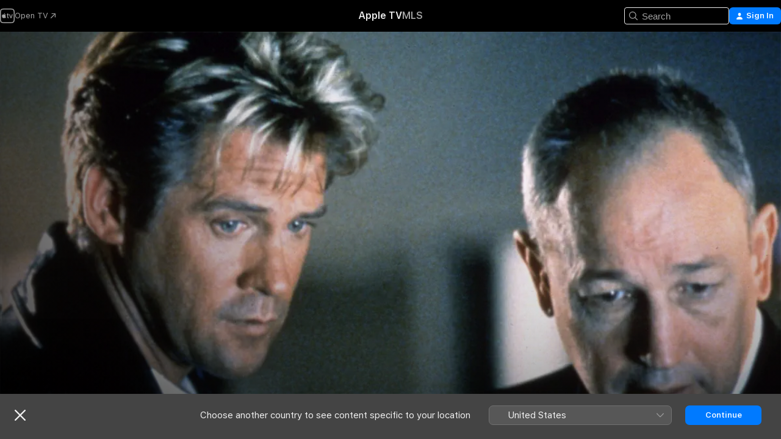

--- FILE ---
content_type: text/html
request_url: https://tv.apple.com/gr/movie/crash-dive/umc.cmc.12mts3z1thj06hfoiymmz82gt
body_size: 33310
content:
<!DOCTYPE html>
<html dir="ltr" lang="en-GB">
    <head>
        <meta charset="utf-8" />
        <meta http-equiv="X-UA-Compatible" content="IE=edge" />
        <meta name="viewport" content="width=device-width,initial-scale=1" />
        <meta name="applicable-device" content="pc,mobile" />
        <meta name="referrer" content="strict-origin" />

        <link
            rel="apple-touch-icon"
            sizes="180x180"
            href="/assets/favicon/favicon-180.png"
        />
        <link
            rel="icon"
            type="image/png"
            sizes="32x32"
            href="/assets/favicon/favicon-32.png"
        />
        <link
            rel="icon"
            type="image/png"
            sizes="16x16"
            href="/assets/favicon/favicon-16.png"
        />
        <link rel="manifest" href="/manifest.json" />

        <title>‎Crash Dive - Apple TV</title><!-- HEAD_svelte-1f6k8o2_START --><meta name="version" content="2550.14.0-external"><!-- HEAD_svelte-1f6k8o2_END --><!-- HEAD_svelte-1frznod_START --><link rel="preconnect" href="//www.apple.com/wss/fonts" crossorigin="anonymous"><link rel="stylesheet" as="style" href="//www.apple.com/wss/fonts?families=SF+Pro,v4%7CSF+Pro+Icons,v1&amp;display=swap" type="text/css" referrerpolicy="strict-origin-when-cross-origin"><!-- HEAD_svelte-1frznod_END --><!-- HEAD_svelte-eg3hvx_START -->    <meta name="description" content="When the American submarine Ulysses responds to a distress call, the Yugoslavian refugees they take onboard turn out to actually be Middle Eastern ter…">  <link rel="canonical" href="https://tv.apple.com/gr/movie/crash-dive/umc.cmc.12mts3z1thj06hfoiymmz82gt">       <meta name="apple:content_id" content="umc.cmc.12mts3z1thj06hfoiymmz82gt"> <meta name="apple:title" content="Crash Dive"> <meta name="apple:description" content="Action · Thriller">   <meta property="og:title" content="Crash Dive - Apple TV"> <meta property="og:description" content="When the American submarine Ulysses responds to a distress call, the Yugoslavian refugees they take onboard turn out to actually be Middle Eastern ter…"> <meta property="og:site_name" content="Apple TV"> <meta property="og:url" content="https://tv.apple.com/gr/movie/crash-dive/umc.cmc.12mts3z1thj06hfoiymmz82gt"> <meta property="og:image" content="https://is1-ssl.mzstatic.com/image/thumb/Video6/v4/c0/d7/70/c0d7709d-d9c5-db53-e36b-7c249abf02c4/CRASHD97.jpg/1200x675CA.TVA23C01.jpg"> <meta property="og:image:secure_url" content="https://is1-ssl.mzstatic.com/image/thumb/Video6/v4/c0/d7/70/c0d7709d-d9c5-db53-e36b-7c249abf02c4/CRASHD97.jpg/1200x675CA.TVA23C01.jpg"> <meta property="og:image:alt" content="Crash Dive - Apple TV"> <meta property="og:image:width" content="1200"> <meta property="og:image:height" content="675"> <meta property="og:image:type" content="image/jpg"> <meta property="og:type" content="video.movie"> <meta property="og:locale" content="en_GB"> <meta property="og:video" content="https://play.itunes.apple.com/WebObjects/MZPlay.woa/hls/playlist.m3u8?cc=GR&amp;a=739393539&amp;id=47953980&amp;l=en-GB&amp;aec=HD"> <meta property="og:video:secure_url" content="https://play.itunes.apple.com/WebObjects/MZPlay.woa/hls/playlist.m3u8?cc=GR&amp;a=739393539&amp;id=47953980&amp;l=en-GB&amp;aec=HD"> <meta property="og:video:height" content="720"> <meta property="og:video:width" content="1280"> <meta property="og:video:type" content="application/x-mpegURL"> <meta property="og:video:actor" content="Michael Dudikoff"><meta property="og:video:actor" content="Frederic Forrest"><meta property="og:video:actor" content="Reiner Schöne"> <meta property="og:video:director" content="Andrew Stevens">  <meta property="og:video:release_date" content="1997-03-28T08:00:00.000Z"> <meta property="og:video:duration" content="5400">   <meta name="twitter:title" content="Crash Dive - Apple TV"> <meta name="twitter:description" content="When the American submarine Ulysses responds to a distress call, the Yugoslavian refugees they take onboard turn out to actually be Middle Eastern ter…"> <meta name="twitter:site" content="@AppleTV"> <meta name="twitter:image" content="https://is1-ssl.mzstatic.com/image/thumb/Video6/v4/c0/d7/70/c0d7709d-d9c5-db53-e36b-7c249abf02c4/CRASHD97.jpg/1200x675CA.TVA23C01.jpg"> <meta name="twitter:image:alt" content="Crash Dive - Apple TV"> <meta name="twitter:card" content="summary_large_image">    <script type="application/ld+json" data-svelte-h="svelte-akop8n">{
                "@context": "https://schema.org",
                "@id": "https://tv.apple.com/#organization",
                "@type": "Organization",
                "name": "Apple TV",
                "url": "https://tv.apple.com",
                "logo": "https://tv.apple.com/assets/knowledge-graph/tv.png",
                "sameAs": [
                    "https://www.wikidata.org/wiki/Q270285",
                    "https://twitter.com/AppleTV",
                    "https://www.instagram.com/appletv/",
                    "https://www.facebook.com/appletv/",
                    "https://www.youtube.com/AppleTV",
                    "https://giphy.com/appletv"
                ],
                "parentOrganization": {
                    "@type": "Organization",
                    "name": "Apple",
                    "@id": "https://www.apple.com/#organization",
                    "url": "https://www.apple.com/"
                }
            }</script>    <!-- HTML_TAG_START -->
                <script id=schema:movie type="application/ld+json">
                    {"@context":"https://schema.org","@type":"Movie","actor":[{"@type":"Person","name":"Michael Dudikoff"},{"@type":"Person","name":"Frederic Forrest"},{"@type":"Person","name":"Reiner Schöne"}],"datePublished":"1997-03-28T08:00:00.000Z","description":"When the American submarine Ulysses responds to a distress call, the Yugoslavian refugees they take onboard turn out to actually be Middle Eastern ter…","director":[{"@type":"Person","name":"Andrew Stevens"}],"image":"https://is1-ssl.mzstatic.com/image/thumb/Video6/v4/c0/d7/70/c0d7709d-d9c5-db53-e36b-7c249abf02c4/CRASHD97.jpg/1200x675CA.TVA23C01.jpg","name":"Crash Dive"}
                </script>
                <!-- HTML_TAG_END -->   <!-- HTML_TAG_START -->
                <script id=schema:breadcrumb-list name=schema:breadcrumb-list type="application/ld+json">
                    {"@context":"https://schema.org","@type":"BreadcrumbList","itemListElement":[{"@type":"ListItem","position":1,"item":{"@id":"https://tv.apple.com","name":"Apple TV"}},{"@type":"ListItem","position":2,"item":{"@id":"https://tv.apple.com/gr/movie/crash-dive/umc.cmc.12mts3z1thj06hfoiymmz82gt","name":"Crash Dive"}}]}
                </script>
                <!-- HTML_TAG_END --> <!-- HEAD_svelte-eg3hvx_END -->
      <script type="module" crossorigin src="/assets/main~DCQmA0IneM.js"></script>
      <link rel="modulepreload" crossorigin href="/assets/CommerceModalContainer~ahkFHdAgIi.js">
      <link rel="stylesheet" crossorigin href="/assets/CommerceModalContainer~dMB8zhtE3w.css">
      <link rel="stylesheet" crossorigin href="/assets/main~C4ibcj_vaK.css">
      <script type="module">import.meta.url;import("_").catch(()=>1);async function* g(){};window.__vite_is_modern_browser=true;</script>
      <script type="module">!function(){if(window.__vite_is_modern_browser)return;console.warn("vite: loading legacy chunks, syntax error above and the same error below should be ignored");var e=document.getElementById("vite-legacy-polyfill"),n=document.createElement("script");n.src=e.src,n.onload=function(){System.import(document.getElementById('vite-legacy-entry').getAttribute('data-src'))},document.body.appendChild(n)}();</script>
    </head>
    <body>
        <script src="/assets/focus-visible/focus-visible.min.js"></script>
        <script
            async
            src="/includes/js-cdn/musickit/v3/amp/mediakit.js"
        ></script>
        <script
            type="module"
            async
            src="/includes/js-cdn/musickit/v3/components/musickit-components/musickit-components.esm.js"
        ></script>
        <script
            nomodule
            async
            src="/includes/js-cdn/musickit/v3/components/musickit-components/musickit-components.js"
        ></script>
        <svg style="display: none" xmlns="http://www.w3.org/2000/svg">
            <symbol id="play-circle-fill" viewBox="0 0 60 60">
                <path
                    class="icon-circle-fill__circle"
                    fill="var(--iconCircleFillBG, transparent)"
                    d="M30 60c16.411 0 30-13.617 30-30C60 13.588 46.382 0 29.971 0 13.588 0 .001 13.588.001 30c0 16.383 13.617 30 30 30Z"
                />
                <path
                    fill="var(--iconFillArrow, var(--keyColor, black))"
                    d="M24.411 41.853c-1.41.853-3.028.177-3.028-1.294V19.47c0-1.44 1.735-2.058 3.028-1.294l17.265 10.235a1.89 1.89 0 0 1 0 3.265L24.411 41.853Z"
                />
            </symbol>
        </svg>
        <div class="body-container">
               <div class="app-container svelte-ksk4wg" data-testid="app-container"><div data-testid="header" class="header header--color svelte-17u3p6w"><div class="header__contents svelte-17u3p6w"><div class="header__open svelte-17u3p6w"></div> <div class="header__tabs svelte-17u3p6w"></div> <div class="header__controls svelte-17u3p6w"><div class="header__search svelte-17u3p6w"><div class="search-input search-input--overrides svelte-1m14fku menu" data-testid="search-input"><div data-testid="amp-search-input" aria-controls="search-suggestions" aria-expanded="false" aria-haspopup="listbox" aria-owns="search-suggestions" class="search-input-container svelte-rg26q6" tabindex="-1" role=""><div class="flex-container svelte-rg26q6"><form id="search-input-form" class="svelte-rg26q6"><svg width="16" height="16" viewBox="0 0 16 16" class="search-svg" aria-hidden="true"><path d="M11.87 10.835q.027.022.051.047l3.864 3.863a.735.735 0 1 1-1.04 1.04l-3.863-3.864-.047-.051a6.667 6.667 0 1 1 1.035-1.035M6.667 12a5.333 5.333 0 1 0 0-10.667 5.333 5.333 0 0 0 0 10.667"></path></svg> <input value="" aria-autocomplete="list" aria-multiline="false" aria-controls="search-suggestions" aria-label="Search" placeholder="Search" spellcheck="false" autocomplete="off" autocorrect="off" autocapitalize="off" type="text" inputmode="search" class="search-input__text-field svelte-rg26q6" data-testid="search-input__text-field"></form> </div> <div data-testid="search-scope-bar"></div>   </div> </div></div> <div class="auth-content svelte-114v0sv" data-testid="auth-content"> <button tabindex="0" data-testid="sign-in-button" class="commerce-button signin svelte-jf121i"><svg width="10" height="11" viewBox="0 0 10 11" class="auth-icon"><path d="M5 5.295c-1.296 0-2.385-1.176-2.385-2.678C2.61 1.152 3.716 0 5 0c1.29 0 2.39 1.128 2.39 2.611C7.39 4.12 6.297 5.295 5 5.295M1.314 11C.337 11 0 10.698 0 10.144c0-1.55 1.929-3.685 5-3.685 3.065 0 5 2.135 5 3.685 0 .554-.337.856-1.314.856z"></path></svg> <span class="button-text">Sign In</span> </button> </div></div></div>  </div>   <div id="scrollable-page" class="scrollable-page svelte-xmtc6f" data-main-content data-testid="main-section" aria-hidden="false"><main data-testid="main" class="svelte-1vdwh3d"><div class="content-container svelte-1vdwh3d" data-testid="content-container">    <div class="section svelte-190eab9" data-testid="section-container" aria-label=""><div class="section-content" data-testid="section-content"> <div class="product-header__wrapper svelte-119wsvk"><div class="product-header dark svelte-119wsvk" data-type="Movie" data-testid="product-header"><div class="superhero-lockup-container svelte-1etfiyq"><div class="artwork-container svelte-t4o8fn">  <div data-testid="artwork-component" class="artwork-component artwork-component--aspect-ratio artwork-component--orientation-landscape svelte-uduhys    artwork-component--fullwidth    artwork-component--has-borders" style="
            --artwork-bg-color: rgb(10,10,8);
            --aspect-ratio: 1.7777777777777777;
            --placeholder-bg-color: rgb(10,10,8);
       ">   <picture class="svelte-uduhys"><source sizes="1200px" srcset="https://is1-ssl.mzstatic.com/image/thumb/myN4IRAJJ96sy4idxb19SA/1200x675.webp 1200w,https://is1-ssl.mzstatic.com/image/thumb/myN4IRAJJ96sy4idxb19SA/1920x1080.webp 1920w" type="image/webp"> <source sizes="1200px" srcset="https://is1-ssl.mzstatic.com/image/thumb/myN4IRAJJ96sy4idxb19SA/1200x675-60.jpg 1200w,https://is1-ssl.mzstatic.com/image/thumb/myN4IRAJJ96sy4idxb19SA/1920x1080-60.jpg 1920w" type="image/jpeg"> <img alt="" class="artwork-component__contents artwork-component__image svelte-uduhys" src="/assets/artwork/1x1.gif" role="presentation" decoding="async" width="1200" height="675" fetchpriority="high" style="opacity: 1;"></picture> </div> <div class="video-container svelte-t4o8fn">  <div class="background-video svelte-15ycd5v" data-testid="background-video"><div class="video-control__container svelte-1mqmv95" data-testid="video-control-container" aria-hidden="true"><button class="video-control__pause svelte-1mqmv95" data-testid="video-control-pause" aria-hidden="true" aria-label="Play preview" tabindex="0"><svg xmlns="http://www.w3.org/2000/svg" class="icon" viewBox="0 0 28 28"><path d="M14.504 26.946c6.83 0 12.442-5.612 12.442-12.442 0-6.843-5.612-12.454-12.455-12.454-6.83 0-12.441 5.611-12.441 12.454 0 6.83 5.611 12.442 12.454 12.442m0-.965c-6.348 0-11.49-5.142-11.49-11.477s5.142-11.49 11.477-11.49c6.348 0 11.49 5.155 11.49 11.49s-5.142 11.477-11.477 11.477m-2.475-6.5 7.287-4.393c.444-.28.444-.85 0-1.117l-7.287-4.443c-.432-.254-.965-.039-.965.431v9.09c0 .47.52.698.965.432"></path></svg></button> <button class="video-control__mute svelte-1mqmv95" data-testid="video-control-mute" aria-hidden="true" aria-label="Unmute preview"><svg xmlns="http://www.w3.org/2000/svg" class="icon" viewBox="0 0 28 28"><path d="M14.504 26.946c6.83 0 12.442-5.612 12.442-12.442 0-6.843-5.612-12.454-12.455-12.454-6.83 0-12.441 5.611-12.441 12.454 0 6.83 5.611 12.442 12.454 12.442m0-.965c-6.348 0-11.49-5.142-11.49-11.477s5.142-11.49 11.477-11.49c6.348 0 11.49 5.155 11.49 11.49s-5.142 11.477-11.477 11.477m6.957-4.533c.152-.165.152-.393 0-.545L8.068 7.496a.383.383 0 0 0-.546 0 .36.36 0 0 0 0 .533l13.406 13.42c.14.152.393.164.533 0m-4.278-5.738V9.26c0-.291-.165-.532-.47-.532-.228 0-.38.127-.559.279L13.273 11.8zm-.47 4.507c.254 0 .394-.178.419-.419l.025-1.32-6.322-6.284h-.38c-.483.038-.89.47-.89.99v2.64c0 .635.483 1.118 1.092 1.118h2.159c.101 0 .177.025.254.088l3.084 2.933c.166.14.343.254.56.254"></path></svg></button>  </div> <amp-background-video fit="cover" muted aria-hidden="true"></amp-background-video></div></div>  </div> <div class="container dark svelte-1nh6wvs page-header"><article class="lockup svelte-1nh6wvs"><header class="svelte-1nh6wvs">  <h1 class="title  svelte-1nh6wvs">Crash Dive</h1>  <div class="metadata svelte-1nh6wvs"> <div style="display: contents; --metadata-list-line-clamp:1;"><span class="metadata-list svelte-i707bi" data-testid="metadata-list"><span>Movie</span>  · <span>Action</span>  · <span>Thriller</span>  </span></div> <div style="display: contents; --display:contents; --opacity:1;"><ul class="badge-row light svelte-nd7koe" data-testid="metadata-badges"><li class="badge badge--rating rating--gr_movies_k_13 svelte-nd7koe" aria-label="Rated K-13"><span aria-hidden="true" data-rating="K-13" class="svelte-nd7koe"></span> </li> </ul></div></div></header> <div class="description svelte-1nh6wvs"><span class="svelte-1nh6wvs"><div style="display: contents; --moreTextColorOverride:var(--keyColor);">  <div class="truncate-wrapper svelte-1ji3yu5"><p data-testid="truncate-text" dir="auto" class="content svelte-1ji3yu5  title-3" style="--lines: 2; --line-height: var(--lineHeight, 16); --link-length: 4;"><!-- HTML_TAG_START -->When the American submarine Ulysses responds to a distress call, the Yugoslavian refugees they take onboard turn out to actually be Middle Eastern terrorists, led by Richter (Reiner Schone). They threaten to destroy Washington, D.C., using the sub's nuclear capabilities if they do not receive $100 million in gold. Former Navy SEAL James Carter (Michael Dudikoff), now a submarine designer, is brought in by Adm. Pendleton (Frederic Forrest) to sneak aboard the ship and defeat Richter.<!-- HTML_TAG_END --></p> </div> </div></span></div> <div class="details svelte-1nh6wvs"><span class="metadata-list svelte-i707bi" data-testid="metadata-list"><span>1997</span>  · <span>1h 30m</span>  </span> <div style="display: contents; --display:contents; --opacity:0.8;"><ul class="badge-row light svelte-nd7koe" data-testid="metadata-badges"><li class="badge badge--hd svelte-nd7koe" aria-label="High Definition"><span aria-hidden="true" class="svelte-nd7koe"></span> </li> </ul></div></div> </article>    <div class="personnel svelte-1nh6wvs"><div><span class="personnel-title svelte-1nh6wvs">Starring</span> <span class="personnel-list svelte-1nh6wvs"><span class="person svelte-1nh6wvs"><a href="https://tv.apple.com/gr/person/michael-dudikoff/umc.cpc.7ir6amr7ji52fesdzml4fv5w1" class="person-link svelte-1nh6wvs">Michael Dudikoff</a><span class="person-separator svelte-1nh6wvs">,  </span></span><span class="person svelte-1nh6wvs"><a href="https://tv.apple.com/gr/person/frederic-forrest/umc.cpc.5fi2fc27bw91fghph76gkz1hz" class="person-link svelte-1nh6wvs">Frederic Forrest</a><span class="person-separator svelte-1nh6wvs">,  </span></span><span class="person svelte-1nh6wvs"><a href="https://tv.apple.com/gr/person/reiner-schone/umc.cpc.3di1pp2gl3wac84dmcuzi9wk9" class="person-link svelte-1nh6wvs">Reiner Schöne</a></span></span> </div><div><span class="personnel-title svelte-1nh6wvs">Director</span> <span class="personnel-list svelte-1nh6wvs"><span class="person svelte-1nh6wvs"><a href="https://tv.apple.com/gr/person/andrew-stevens/umc.cpc.4c57m96wu6ndcghptpwee0y9l" class="person-link svelte-1nh6wvs">Andrew Stevens</a></span></span> </div></div> </div> </div></div> </div></div> </div><div class="section svelte-190eab9   with-bottom-spacing   display-separator" data-testid="section-container" aria-label="Trailers"><div class="section-content" data-testid="section-content"><div class="rich-lockup-shelf-header svelte-1l4rc8w"><div class="header svelte-rnrb59">  <div class="header-title-wrapper svelte-rnrb59">   <h2 class="title svelte-rnrb59 title-link" data-testid="header-title"><a href="https://tv.apple.com/gr/shelf/trailers/uts.col.Trailers.umc.cmc.12mts3z1thj06hfoiymmz82gt" class="title__button svelte-rnrb59" role="link" tabindex="0"><span class="dir-wrapper" dir="auto">Trailers</span> <svg xmlns="http://www.w3.org/2000/svg" class="chevron" viewBox="0 0 64 64" aria-hidden="true"><path d="M19.817 61.863c1.48 0 2.672-.515 3.702-1.546l24.243-23.63c1.352-1.385 1.996-2.737 2.028-4.443 0-1.674-.644-3.09-2.028-4.443L23.519 4.138c-1.03-.998-2.253-1.513-3.702-1.513-2.994 0-5.409 2.382-5.409 5.344 0 1.481.612 2.833 1.739 3.96l20.99 20.347-20.99 20.283c-1.127 1.126-1.739 2.478-1.739 3.96 0 2.93 2.415 5.344 5.409 5.344"></path></svg></a></h2> </div>   </div> </div> <div>   <div class="shelf"><section data-testid="shelf-component" class="shelf-grid shelf-grid--onhover svelte-12rmzef" style="
            --grid-max-content-xsmall: 200px; --grid-column-gap-xsmall: 10px; --grid-row-gap-xsmall: 24px; --grid-small: 3; --grid-column-gap-small: 20px; --grid-row-gap-small: 24px; --grid-medium: 4; --grid-column-gap-medium: 20px; --grid-row-gap-medium: 24px; --grid-large: 5; --grid-column-gap-large: 20px; --grid-row-gap-large: 24px; --grid-xlarge: 5; --grid-column-gap-xlarge: 20px; --grid-row-gap-xlarge: 24px;
            --grid-type: C;
            --grid-rows: 1;
            --standard-lockup-shadow-offset: 15px;
            
        "> <div class="shelf-grid__body svelte-12rmzef" data-testid="shelf-body">   <button disabled aria-label="Previous Page" type="button" class="shelf-grid-nav__arrow shelf-grid-nav__arrow--left svelte-1xmivhv" data-testid="shelf-button-left" style="--offset: 0px;"><svg xmlns="http://www.w3.org/2000/svg" viewBox="0 0 9 31"><path d="M5.275 29.46a1.61 1.61 0 0 0 1.456 1.077c1.018 0 1.772-.737 1.772-1.737 0-.526-.277-1.186-.449-1.62l-4.68-11.912L8.05 3.363c.172-.442.45-1.116.45-1.625A1.7 1.7 0 0 0 6.728.002a1.6 1.6 0 0 0-1.456 1.09L.675 12.774c-.301.775-.677 1.744-.677 2.495 0 .754.376 1.705.677 2.498L5.272 29.46Z"></path></svg></button> <ul slot="shelf-content" class="shelf-grid__list shelf-grid__list--grid-type-C shelf-grid__list--grid-rows-1 svelte-12rmzef" role="list" tabindex="-1" data-testid="shelf-item-list">   <li class="shelf-grid__list-item svelte-12rmzef" data-index="0" aria-hidden="true"><div class="svelte-12rmzef"><div slot="item" class="svelte-5fmy7e">  <a class="lockup svelte-93u9ds lockup--with-action" href="https://tv.apple.com/gr/clip/crash-dive/umc.cmc.7gygip1pxkmmr26knu4u1cew3?targetId=umc.cmc.12mts3z1thj06hfoiymmz82gt&amp;targetType=Movie" aria-label="Crash Dive" data-testid="lockup" style="--lockup-aspect-ratio: 16/9; --lockup-border-radius: 14px; --lockup-chin-height: 30px;"><div class="grid svelte-93u9ds" data-testid="lockup-grid"><div class="artwork svelte-93u9ds" data-testid="artwork">  <div data-testid="artwork-component" class="artwork-component artwork-component--aspect-ratio artwork-component--orientation-landscape svelte-uduhys    artwork-component--fullwidth    artwork-component--has-borders" style="
            --artwork-bg-color: #335380;
            --aspect-ratio: 1.5384615384615385;
            --placeholder-bg-color: #335380;
       ">   <picture class="svelte-uduhys"><source sizes=" (max-width:1319px) 290px,(min-width:1320px) and (max-width:1679px) 340px,340px" srcset="https://is1-ssl.mzstatic.com/image/thumb/Video127/v4/be/c6/20/bec620c1-6953-1471-29fe-204bd6074976/Job7d4fbd02-80b2-4664-a883-080103fe7c07-97290054-PreviewImage_Chocolate-Time1498162498184.png/290x193KF.TVALC02.webp?color=335380&amp;style=m 290w,https://is1-ssl.mzstatic.com/image/thumb/Video127/v4/be/c6/20/bec620c1-6953-1471-29fe-204bd6074976/Job7d4fbd02-80b2-4664-a883-080103fe7c07-97290054-PreviewImage_Chocolate-Time1498162498184.png/340x221KF.TVALC02.webp?color=335380&amp;style=m 340w,https://is1-ssl.mzstatic.com/image/thumb/Video127/v4/be/c6/20/bec620c1-6953-1471-29fe-204bd6074976/Job7d4fbd02-80b2-4664-a883-080103fe7c07-97290054-PreviewImage_Chocolate-Time1498162498184.png/580x386KF.TVALC02.webp?color=335380&amp;style=m 580w,https://is1-ssl.mzstatic.com/image/thumb/Video127/v4/be/c6/20/bec620c1-6953-1471-29fe-204bd6074976/Job7d4fbd02-80b2-4664-a883-080103fe7c07-97290054-PreviewImage_Chocolate-Time1498162498184.png/680x442KF.TVALC02.webp?color=335380&amp;style=m 680w" type="image/webp"> <source sizes=" (max-width:1319px) 290px,(min-width:1320px) and (max-width:1679px) 340px,340px" srcset="https://is1-ssl.mzstatic.com/image/thumb/Video127/v4/be/c6/20/bec620c1-6953-1471-29fe-204bd6074976/Job7d4fbd02-80b2-4664-a883-080103fe7c07-97290054-PreviewImage_Chocolate-Time1498162498184.png/290x193KF.TVALC02-60.jpg?color=335380&amp;style=m 290w,https://is1-ssl.mzstatic.com/image/thumb/Video127/v4/be/c6/20/bec620c1-6953-1471-29fe-204bd6074976/Job7d4fbd02-80b2-4664-a883-080103fe7c07-97290054-PreviewImage_Chocolate-Time1498162498184.png/340x221KF.TVALC02-60.jpg?color=335380&amp;style=m 340w,https://is1-ssl.mzstatic.com/image/thumb/Video127/v4/be/c6/20/bec620c1-6953-1471-29fe-204bd6074976/Job7d4fbd02-80b2-4664-a883-080103fe7c07-97290054-PreviewImage_Chocolate-Time1498162498184.png/580x386KF.TVALC02-60.jpg?color=335380&amp;style=m 580w,https://is1-ssl.mzstatic.com/image/thumb/Video127/v4/be/c6/20/bec620c1-6953-1471-29fe-204bd6074976/Job7d4fbd02-80b2-4664-a883-080103fe7c07-97290054-PreviewImage_Chocolate-Time1498162498184.png/680x442KF.TVALC02-60.jpg?color=335380&amp;style=m 680w" type="image/jpeg"> <img alt="Crash Dive" class="artwork-component__contents artwork-component__image svelte-uduhys" loading="lazy" src="/assets/artwork/1x1.gif" decoding="async" width="340" height="221" fetchpriority="auto" style="opacity: 1;"></picture> </div></div>  <div class="metadata svelte-w6gptj"><div class="legibility-gradient svelte-w6gptj"></div> <div class="title svelte-w6gptj">Crash Dive</div> <div class="progress-and-attribution svelte-gsgqar"><div class="play-state svelte-gsgqar"><svg xmlns="http://www.w3.org/2000/svg" viewBox="0 0 89.893 120" class="play-icon"><path d="M12.461 94.439c0 5.33 3.149 7.927 6.94 7.927 1.617 0 3.36-.495 5.005-1.409l57.665-33.658c4.198-2.469 5.903-4.317 5.903-7.331 0-3.013-1.705-4.861-5.903-7.33L24.406 18.98c-1.645-.915-3.388-1.41-5.005-1.41-3.791 0-6.94 2.598-6.94 7.927z"></path></svg></div>  <div class="duration svelte-gsgqar">Action</div> <div class="context-menu svelte-gsgqar"><amp-contextual-menu-button config="[object Object]" class="svelte-1sn4kz"> <span aria-label="MORE" class="more-button svelte-1sn4kz more-button--platter" data-testid="more-button" slot="trigger-content"><svg width="28" height="28" viewBox="0 0 28 28" class="glyph" xmlns="http://www.w3.org/2000/svg"><circle fill="var(--iconCircleFill, transparent)" cx="14" cy="14" r="14"></circle><path fill="var(--iconEllipsisFill, white)" d="M10.105 14c0-.87-.687-1.55-1.564-1.55-.862 0-1.557.695-1.557 1.55 0 .848.695 1.55 1.557 1.55.855 0 1.564-.702 1.564-1.55zm5.437 0c0-.87-.68-1.55-1.542-1.55A1.55 1.55 0 0012.45 14c0 .848.695 1.55 1.55 1.55.848 0 1.542-.702 1.542-1.55zm5.474 0c0-.87-.687-1.55-1.557-1.55-.87 0-1.564.695-1.564 1.55 0 .848.694 1.55 1.564 1.55.848 0 1.557-.702 1.557-1.55z"></path></svg></span> </amp-contextual-menu-button></div> </div></div>  </div> </a></div> </div></li> </ul> <button aria-label="Next Page" type="button" class="shelf-grid-nav__arrow shelf-grid-nav__arrow--right svelte-1xmivhv" data-testid="shelf-button-right" style="--offset: 0px;"><svg xmlns="http://www.w3.org/2000/svg" viewBox="0 0 9 31"><path d="M5.275 29.46a1.61 1.61 0 0 0 1.456 1.077c1.018 0 1.772-.737 1.772-1.737 0-.526-.277-1.186-.449-1.62l-4.68-11.912L8.05 3.363c.172-.442.45-1.116.45-1.625A1.7 1.7 0 0 0 6.728.002a1.6 1.6 0 0 0-1.456 1.09L.675 12.774c-.301.775-.677 1.744-.677 2.495 0 .754.376 1.705.677 2.498L5.272 29.46Z"></path></svg></button></div> </section> </div></div></div> </div><div class="section svelte-190eab9   with-bottom-spacing   display-separator" data-testid="section-container" aria-label="Related"><div class="section-content" data-testid="section-content"><div class="rich-lockup-shelf-header svelte-1l4rc8w"><div class="header svelte-rnrb59">  <div class="header-title-wrapper svelte-rnrb59">   <h2 class="title svelte-rnrb59 title-link" data-testid="header-title"><a href="https://tv.apple.com/gr/shelf/related/uts.col.ContentRelated.umc.cmc.12mts3z1thj06hfoiymmz82gt" class="title__button svelte-rnrb59" role="link" tabindex="0"><span class="dir-wrapper" dir="auto">Related</span> <svg xmlns="http://www.w3.org/2000/svg" class="chevron" viewBox="0 0 64 64" aria-hidden="true"><path d="M19.817 61.863c1.48 0 2.672-.515 3.702-1.546l24.243-23.63c1.352-1.385 1.996-2.737 2.028-4.443 0-1.674-.644-3.09-2.028-4.443L23.519 4.138c-1.03-.998-2.253-1.513-3.702-1.513-2.994 0-5.409 2.382-5.409 5.344 0 1.481.612 2.833 1.739 3.96l20.99 20.347-20.99 20.283c-1.127 1.126-1.739 2.478-1.739 3.96 0 2.93 2.415 5.344 5.409 5.344"></path></svg></a></h2> </div>   </div> </div> <div>   <div class="shelf"><section data-testid="shelf-component" class="shelf-grid shelf-grid--onhover svelte-12rmzef" style="
            --grid-max-content-xsmall: 144px; --grid-column-gap-xsmall: 10px; --grid-row-gap-xsmall: 24px; --grid-small: 5; --grid-column-gap-small: 20px; --grid-row-gap-small: 24px; --grid-medium: 6; --grid-column-gap-medium: 20px; --grid-row-gap-medium: 24px; --grid-large: 8; --grid-column-gap-large: 20px; --grid-row-gap-large: 24px; --grid-xlarge: 8; --grid-column-gap-xlarge: 20px; --grid-row-gap-xlarge: 24px;
            --grid-type: I;
            --grid-rows: 1;
            --standard-lockup-shadow-offset: 15px;
            
        "> <div class="shelf-grid__body svelte-12rmzef" data-testid="shelf-body">   <button disabled aria-label="Previous Page" type="button" class="shelf-grid-nav__arrow shelf-grid-nav__arrow--left svelte-1xmivhv" data-testid="shelf-button-left" style="--offset: 0px;"><svg xmlns="http://www.w3.org/2000/svg" viewBox="0 0 9 31"><path d="M5.275 29.46a1.61 1.61 0 0 0 1.456 1.077c1.018 0 1.772-.737 1.772-1.737 0-.526-.277-1.186-.449-1.62l-4.68-11.912L8.05 3.363c.172-.442.45-1.116.45-1.625A1.7 1.7 0 0 0 6.728.002a1.6 1.6 0 0 0-1.456 1.09L.675 12.774c-.301.775-.677 1.744-.677 2.495 0 .754.376 1.705.677 2.498L5.272 29.46Z"></path></svg></button> <ul slot="shelf-content" class="shelf-grid__list shelf-grid__list--grid-type-I shelf-grid__list--grid-rows-1 svelte-12rmzef" role="list" tabindex="-1" data-testid="shelf-item-list">   <li class="shelf-grid__list-item svelte-12rmzef" data-index="0" aria-hidden="true"><div class="svelte-12rmzef"><div slot="item" class="svelte-5fmy7e">  <a class="lockup svelte-93u9ds" href="https://tv.apple.com/gr/movie/greyhound/umc.cmc.o5z5ztufuu3uv8lx7m0jcega" aria-label="Greyhound" data-testid="lockup" style="--lockup-aspect-ratio: 2/3; --lockup-border-radius: 14px; --lockup-chin-height: 0px;"><div class="grid svelte-93u9ds grid--no-chin" data-testid="lockup-grid"><div class="artwork svelte-93u9ds" data-testid="artwork">  <div data-testid="artwork-component" class="artwork-component artwork-component--aspect-ratio artwork-component--orientation-portrait svelte-uduhys    artwork-component--fullwidth    artwork-component--has-borders" style="
            --artwork-bg-color: rgb(186,194,187);
            --aspect-ratio: 0.6666666666666666;
            --placeholder-bg-color: rgb(186,194,187);
       ">   <picture class="svelte-uduhys"><source sizes="225px" srcset="https://is1-ssl.mzstatic.com/image/thumb/VwpUpOGXKg0JtcEFpGvbQA/225x338CA.TVA23C01.webp 225w,https://is1-ssl.mzstatic.com/image/thumb/VwpUpOGXKg0JtcEFpGvbQA/450x676CA.TVA23C01.webp 450w" type="image/webp"> <source sizes="225px" srcset="https://is1-ssl.mzstatic.com/image/thumb/VwpUpOGXKg0JtcEFpGvbQA/225x338CA.TVA23C01-60.jpg 225w,https://is1-ssl.mzstatic.com/image/thumb/VwpUpOGXKg0JtcEFpGvbQA/450x676CA.TVA23C01-60.jpg 450w" type="image/jpeg"> <img alt="Greyhound" class="artwork-component__contents artwork-component__image svelte-uduhys" loading="lazy" src="/assets/artwork/1x1.gif" decoding="async" width="225" height="337" fetchpriority="auto" style="opacity: 1;"></picture> </div></div>     <div class="lockup-scrim svelte-rdhtgn" data-testid="lockup-scrim"></div> <div class="lockup-context-menu svelte-1vr883s" data-testid="lockup-context-menu"><amp-contextual-menu-button config="[object Object]" class="svelte-1sn4kz"> <span aria-label="MORE" class="more-button svelte-1sn4kz more-button--platter  more-button--material" data-testid="more-button" slot="trigger-content"><svg width="28" height="28" viewBox="0 0 28 28" class="glyph" xmlns="http://www.w3.org/2000/svg"><circle fill="var(--iconCircleFill, transparent)" cx="14" cy="14" r="14"></circle><path fill="var(--iconEllipsisFill, white)" d="M10.105 14c0-.87-.687-1.55-1.564-1.55-.862 0-1.557.695-1.557 1.55 0 .848.695 1.55 1.557 1.55.855 0 1.564-.702 1.564-1.55zm5.437 0c0-.87-.68-1.55-1.542-1.55A1.55 1.55 0 0012.45 14c0 .848.695 1.55 1.55 1.55.848 0 1.542-.702 1.542-1.55zm5.474 0c0-.87-.687-1.55-1.557-1.55-.87 0-1.564.695-1.564 1.55 0 .848.694 1.55 1.564 1.55.848 0 1.557-.702 1.557-1.55z"></path></svg></span> </amp-contextual-menu-button></div></div> </a></div> </div></li>   <li class="shelf-grid__list-item svelte-12rmzef" data-index="1" aria-hidden="true"><div class="svelte-12rmzef"><div slot="item" class="svelte-5fmy7e">  <a class="lockup svelte-93u9ds" href="https://tv.apple.com/gr/movie/under-siege/umc.cmc.3iag1c1qez7qvc4djayibyesn" aria-label="Under Siege" data-testid="lockup" style="--lockup-aspect-ratio: 2/3; --lockup-border-radius: 14px; --lockup-chin-height: 0px;"><div class="grid svelte-93u9ds grid--no-chin" data-testid="lockup-grid"><div class="artwork svelte-93u9ds" data-testid="artwork">  <div data-testid="artwork-component" class="artwork-component artwork-component--aspect-ratio artwork-component--orientation-portrait svelte-uduhys    artwork-component--fullwidth    artwork-component--has-borders" style="
            --artwork-bg-color: rgb(8,10,7);
            --aspect-ratio: 0.6666666666666666;
            --placeholder-bg-color: rgb(8,10,7);
       ">   <picture class="svelte-uduhys"><source sizes="225px" srcset="https://is1-ssl.mzstatic.com/image/thumb/Video/v4/bd/bd/57/bdbd57a2-b089-5006-a00b-a20065568b91/UnderSiege_1400x2100.jpg/225x338CA.TVA23C01.webp 225w,https://is1-ssl.mzstatic.com/image/thumb/Video/v4/bd/bd/57/bdbd57a2-b089-5006-a00b-a20065568b91/UnderSiege_1400x2100.jpg/450x676CA.TVA23C01.webp 450w" type="image/webp"> <source sizes="225px" srcset="https://is1-ssl.mzstatic.com/image/thumb/Video/v4/bd/bd/57/bdbd57a2-b089-5006-a00b-a20065568b91/UnderSiege_1400x2100.jpg/225x338CA.TVA23C01-60.jpg 225w,https://is1-ssl.mzstatic.com/image/thumb/Video/v4/bd/bd/57/bdbd57a2-b089-5006-a00b-a20065568b91/UnderSiege_1400x2100.jpg/450x676CA.TVA23C01-60.jpg 450w" type="image/jpeg"> <img alt="Under Siege" class="artwork-component__contents artwork-component__image svelte-uduhys" loading="lazy" src="/assets/artwork/1x1.gif" decoding="async" width="225" height="337" fetchpriority="auto" style="opacity: 1;"></picture> </div></div>     <div class="lockup-scrim svelte-rdhtgn" data-testid="lockup-scrim"></div> <div class="lockup-context-menu svelte-1vr883s" data-testid="lockup-context-menu"><amp-contextual-menu-button config="[object Object]" class="svelte-1sn4kz"> <span aria-label="MORE" class="more-button svelte-1sn4kz more-button--platter  more-button--material" data-testid="more-button" slot="trigger-content"><svg width="28" height="28" viewBox="0 0 28 28" class="glyph" xmlns="http://www.w3.org/2000/svg"><circle fill="var(--iconCircleFill, transparent)" cx="14" cy="14" r="14"></circle><path fill="var(--iconEllipsisFill, white)" d="M10.105 14c0-.87-.687-1.55-1.564-1.55-.862 0-1.557.695-1.557 1.55 0 .848.695 1.55 1.557 1.55.855 0 1.564-.702 1.564-1.55zm5.437 0c0-.87-.68-1.55-1.542-1.55A1.55 1.55 0 0012.45 14c0 .848.695 1.55 1.55 1.55.848 0 1.542-.702 1.542-1.55zm5.474 0c0-.87-.687-1.55-1.557-1.55-.87 0-1.564.695-1.564 1.55 0 .848.694 1.55 1.564 1.55.848 0 1.557-.702 1.557-1.55z"></path></svg></span> </amp-contextual-menu-button></div></div> </a></div> </div></li>   <li class="shelf-grid__list-item svelte-12rmzef" data-index="2" aria-hidden="true"><div class="svelte-12rmzef"><div slot="item" class="svelte-5fmy7e">  <a class="lockup svelte-93u9ds" href="https://tv.apple.com/gr/movie/air-force-one/umc.cmc.7j395np7q457boqvpd9vi0c8x" aria-label="Air Force One" data-testid="lockup" style="--lockup-aspect-ratio: 2/3; --lockup-border-radius: 14px; --lockup-chin-height: 0px;"><div class="grid svelte-93u9ds grid--no-chin" data-testid="lockup-grid"><div class="artwork svelte-93u9ds" data-testid="artwork">  <div data-testid="artwork-component" class="artwork-component artwork-component--aspect-ratio artwork-component--orientation-portrait svelte-uduhys    artwork-component--fullwidth    artwork-component--has-borders" style="
            --artwork-bg-color: rgb(18,18,16);
            --aspect-ratio: 0.6666666666666666;
            --placeholder-bg-color: rgb(18,18,16);
       ">   <picture class="svelte-uduhys"><source sizes="225px" srcset="https://is1-ssl.mzstatic.com/image/thumb/Video52/v4/f1/4a/73/f14a73f2-404a-be5a-a1d7-3c22bb085470/QFO0EGG1_EMEA.jpg/225x338CA.TVA23C01.webp 225w,https://is1-ssl.mzstatic.com/image/thumb/Video52/v4/f1/4a/73/f14a73f2-404a-be5a-a1d7-3c22bb085470/QFO0EGG1_EMEA.jpg/450x676CA.TVA23C01.webp 450w" type="image/webp"> <source sizes="225px" srcset="https://is1-ssl.mzstatic.com/image/thumb/Video52/v4/f1/4a/73/f14a73f2-404a-be5a-a1d7-3c22bb085470/QFO0EGG1_EMEA.jpg/225x338CA.TVA23C01-60.jpg 225w,https://is1-ssl.mzstatic.com/image/thumb/Video52/v4/f1/4a/73/f14a73f2-404a-be5a-a1d7-3c22bb085470/QFO0EGG1_EMEA.jpg/450x676CA.TVA23C01-60.jpg 450w" type="image/jpeg"> <img alt="Air Force One" class="artwork-component__contents artwork-component__image svelte-uduhys" loading="lazy" src="/assets/artwork/1x1.gif" decoding="async" width="225" height="337" fetchpriority="auto" style="opacity: 1;"></picture> </div></div>     <div class="lockup-scrim svelte-rdhtgn" data-testid="lockup-scrim"></div> <div class="lockup-context-menu svelte-1vr883s" data-testid="lockup-context-menu"><amp-contextual-menu-button config="[object Object]" class="svelte-1sn4kz"> <span aria-label="MORE" class="more-button svelte-1sn4kz more-button--platter  more-button--material" data-testid="more-button" slot="trigger-content"><svg width="28" height="28" viewBox="0 0 28 28" class="glyph" xmlns="http://www.w3.org/2000/svg"><circle fill="var(--iconCircleFill, transparent)" cx="14" cy="14" r="14"></circle><path fill="var(--iconEllipsisFill, white)" d="M10.105 14c0-.87-.687-1.55-1.564-1.55-.862 0-1.557.695-1.557 1.55 0 .848.695 1.55 1.557 1.55.855 0 1.564-.702 1.564-1.55zm5.437 0c0-.87-.68-1.55-1.542-1.55A1.55 1.55 0 0012.45 14c0 .848.695 1.55 1.55 1.55.848 0 1.542-.702 1.542-1.55zm5.474 0c0-.87-.687-1.55-1.557-1.55-.87 0-1.564.695-1.564 1.55 0 .848.694 1.55 1.564 1.55.848 0 1.557-.702 1.557-1.55z"></path></svg></span> </amp-contextual-menu-button></div></div> </a></div> </div></li>   <li class="shelf-grid__list-item svelte-12rmzef" data-index="3" aria-hidden="true"><div class="svelte-12rmzef"><div slot="item" class="svelte-5fmy7e">  <a class="lockup svelte-93u9ds" href="https://tv.apple.com/gr/movie/crimson-tide/umc.cmc.6ccy0c14rvows9h42yb1o5qk2" aria-label="Crimson Tide" data-testid="lockup" style="--lockup-aspect-ratio: 2/3; --lockup-border-radius: 14px; --lockup-chin-height: 0px;"><div class="grid svelte-93u9ds grid--no-chin" data-testid="lockup-grid"><div class="artwork svelte-93u9ds" data-testid="artwork">  <div data-testid="artwork-component" class="artwork-component artwork-component--aspect-ratio artwork-component--orientation-portrait svelte-uduhys    artwork-component--fullwidth    artwork-component--has-borders" style="
            --artwork-bg-color: rgb(0,1,6);
            --aspect-ratio: 0.6666666666666666;
            --placeholder-bg-color: rgb(0,1,6);
       ">   <picture class="svelte-uduhys"><source sizes="225px" srcset="https://is1-ssl.mzstatic.com/image/thumb/Video125/v4/c8/79/73/c8797312-c214-4ac7-4d5f-cc457714073c/pr_source.jpg/225x338CA.TVA23C01.webp 225w,https://is1-ssl.mzstatic.com/image/thumb/Video125/v4/c8/79/73/c8797312-c214-4ac7-4d5f-cc457714073c/pr_source.jpg/450x676CA.TVA23C01.webp 450w" type="image/webp"> <source sizes="225px" srcset="https://is1-ssl.mzstatic.com/image/thumb/Video125/v4/c8/79/73/c8797312-c214-4ac7-4d5f-cc457714073c/pr_source.jpg/225x338CA.TVA23C01-60.jpg 225w,https://is1-ssl.mzstatic.com/image/thumb/Video125/v4/c8/79/73/c8797312-c214-4ac7-4d5f-cc457714073c/pr_source.jpg/450x676CA.TVA23C01-60.jpg 450w" type="image/jpeg"> <img alt="Crimson Tide" class="artwork-component__contents artwork-component__image svelte-uduhys" loading="lazy" src="/assets/artwork/1x1.gif" decoding="async" width="225" height="337" fetchpriority="auto" style="opacity: 1;"></picture> </div></div>     <div class="lockup-scrim svelte-rdhtgn" data-testid="lockup-scrim"></div> <div class="lockup-context-menu svelte-1vr883s" data-testid="lockup-context-menu"><amp-contextual-menu-button config="[object Object]" class="svelte-1sn4kz"> <span aria-label="MORE" class="more-button svelte-1sn4kz more-button--platter  more-button--material" data-testid="more-button" slot="trigger-content"><svg width="28" height="28" viewBox="0 0 28 28" class="glyph" xmlns="http://www.w3.org/2000/svg"><circle fill="var(--iconCircleFill, transparent)" cx="14" cy="14" r="14"></circle><path fill="var(--iconEllipsisFill, white)" d="M10.105 14c0-.87-.687-1.55-1.564-1.55-.862 0-1.557.695-1.557 1.55 0 .848.695 1.55 1.557 1.55.855 0 1.564-.702 1.564-1.55zm5.437 0c0-.87-.68-1.55-1.542-1.55A1.55 1.55 0 0012.45 14c0 .848.695 1.55 1.55 1.55.848 0 1.542-.702 1.542-1.55zm5.474 0c0-.87-.687-1.55-1.557-1.55-.87 0-1.564.695-1.564 1.55 0 .848.694 1.55 1.564 1.55.848 0 1.557-.702 1.557-1.55z"></path></svg></span> </amp-contextual-menu-button></div></div> </a></div> </div></li>   <li class="shelf-grid__list-item svelte-12rmzef" data-index="4" aria-hidden="true"><div class="svelte-12rmzef"><div slot="item" class="svelte-5fmy7e">  <a class="lockup svelte-93u9ds" href="https://tv.apple.com/gr/movie/the-guardian/umc.cmc.3f8u8khtekwmclxfutbawso13" aria-label="The Guardian" data-testid="lockup" style="--lockup-aspect-ratio: 2/3; --lockup-border-radius: 14px; --lockup-chin-height: 0px;"><div class="grid svelte-93u9ds grid--no-chin" data-testid="lockup-grid"><div class="artwork svelte-93u9ds" data-testid="artwork">  <div data-testid="artwork-component" class="artwork-component artwork-component--aspect-ratio artwork-component--orientation-portrait svelte-uduhys    artwork-component--fullwidth    artwork-component--has-borders" style="
            --artwork-bg-color: rgb(0,0,2);
            --aspect-ratio: 0.6666666666666666;
            --placeholder-bg-color: rgb(0,0,2);
       ">   <picture class="svelte-uduhys"><source sizes="225px" srcset="https://is1-ssl.mzstatic.com/image/thumb/Features/ea/c3/72/dj.wvbmknhn.jpg/225x338CA.TVA23C01.webp 225w,https://is1-ssl.mzstatic.com/image/thumb/Features/ea/c3/72/dj.wvbmknhn.jpg/450x676CA.TVA23C01.webp 450w" type="image/webp"> <source sizes="225px" srcset="https://is1-ssl.mzstatic.com/image/thumb/Features/ea/c3/72/dj.wvbmknhn.jpg/225x338CA.TVA23C01-60.jpg 225w,https://is1-ssl.mzstatic.com/image/thumb/Features/ea/c3/72/dj.wvbmknhn.jpg/450x676CA.TVA23C01-60.jpg 450w" type="image/jpeg"> <img alt="The Guardian" class="artwork-component__contents artwork-component__image svelte-uduhys" loading="lazy" src="/assets/artwork/1x1.gif" decoding="async" width="225" height="337" fetchpriority="auto" style="opacity: 1;"></picture> </div></div>     <div class="lockup-scrim svelte-rdhtgn" data-testid="lockup-scrim"></div> <div class="lockup-context-menu svelte-1vr883s" data-testid="lockup-context-menu"><amp-contextual-menu-button config="[object Object]" class="svelte-1sn4kz"> <span aria-label="MORE" class="more-button svelte-1sn4kz more-button--platter  more-button--material" data-testid="more-button" slot="trigger-content"><svg width="28" height="28" viewBox="0 0 28 28" class="glyph" xmlns="http://www.w3.org/2000/svg"><circle fill="var(--iconCircleFill, transparent)" cx="14" cy="14" r="14"></circle><path fill="var(--iconEllipsisFill, white)" d="M10.105 14c0-.87-.687-1.55-1.564-1.55-.862 0-1.557.695-1.557 1.55 0 .848.695 1.55 1.557 1.55.855 0 1.564-.702 1.564-1.55zm5.437 0c0-.87-.68-1.55-1.542-1.55A1.55 1.55 0 0012.45 14c0 .848.695 1.55 1.55 1.55.848 0 1.542-.702 1.542-1.55zm5.474 0c0-.87-.687-1.55-1.557-1.55-.87 0-1.564.695-1.564 1.55 0 .848.694 1.55 1.564 1.55.848 0 1.557-.702 1.557-1.55z"></path></svg></span> </amp-contextual-menu-button></div></div> </a></div> </div></li>   <li class="shelf-grid__list-item svelte-12rmzef" data-index="5" aria-hidden="true"><div class="svelte-12rmzef"><div slot="item" class="svelte-5fmy7e">  <a class="lockup svelte-93u9ds" href="https://tv.apple.com/gr/movie/black-dawn/umc.cmc.47wx13j19rjbxpnd1kpl6symq" aria-label="Black Dawn" data-testid="lockup" style="--lockup-aspect-ratio: 2/3; --lockup-border-radius: 14px; --lockup-chin-height: 0px;"><div class="grid svelte-93u9ds grid--no-chin" data-testid="lockup-grid"><div class="artwork svelte-93u9ds" data-testid="artwork">  <div data-testid="artwork-component" class="artwork-component artwork-component--aspect-ratio artwork-component--orientation-portrait svelte-uduhys    artwork-component--fullwidth    artwork-component--has-borders" style="
            --artwork-bg-color: rgb(0,0,0);
            --aspect-ratio: 0.6666666666666666;
            --placeholder-bg-color: rgb(0,0,0);
       ">   <picture class="svelte-uduhys"><source sizes="225px" srcset="https://is1-ssl.mzstatic.com/image/thumb/Video3/v4/66/3a/52/663a527a-d49c-5aae-9c17-b5ae91de46db/BLACK_DAWN_2005_HE_MLF-GR-artwork.jpg/225x338CA.TVA23C01.webp 225w,https://is1-ssl.mzstatic.com/image/thumb/Video3/v4/66/3a/52/663a527a-d49c-5aae-9c17-b5ae91de46db/BLACK_DAWN_2005_HE_MLF-GR-artwork.jpg/450x676CA.TVA23C01.webp 450w" type="image/webp"> <source sizes="225px" srcset="https://is1-ssl.mzstatic.com/image/thumb/Video3/v4/66/3a/52/663a527a-d49c-5aae-9c17-b5ae91de46db/BLACK_DAWN_2005_HE_MLF-GR-artwork.jpg/225x338CA.TVA23C01-60.jpg 225w,https://is1-ssl.mzstatic.com/image/thumb/Video3/v4/66/3a/52/663a527a-d49c-5aae-9c17-b5ae91de46db/BLACK_DAWN_2005_HE_MLF-GR-artwork.jpg/450x676CA.TVA23C01-60.jpg 450w" type="image/jpeg"> <img alt="Black Dawn" class="artwork-component__contents artwork-component__image svelte-uduhys" loading="lazy" src="/assets/artwork/1x1.gif" decoding="async" width="225" height="337" fetchpriority="auto" style="opacity: 1;"></picture> </div></div>     <div class="lockup-scrim svelte-rdhtgn" data-testid="lockup-scrim"></div> <div class="lockup-context-menu svelte-1vr883s" data-testid="lockup-context-menu"><amp-contextual-menu-button config="[object Object]" class="svelte-1sn4kz"> <span aria-label="MORE" class="more-button svelte-1sn4kz more-button--platter  more-button--material" data-testid="more-button" slot="trigger-content"><svg width="28" height="28" viewBox="0 0 28 28" class="glyph" xmlns="http://www.w3.org/2000/svg"><circle fill="var(--iconCircleFill, transparent)" cx="14" cy="14" r="14"></circle><path fill="var(--iconEllipsisFill, white)" d="M10.105 14c0-.87-.687-1.55-1.564-1.55-.862 0-1.557.695-1.557 1.55 0 .848.695 1.55 1.557 1.55.855 0 1.564-.702 1.564-1.55zm5.437 0c0-.87-.68-1.55-1.542-1.55A1.55 1.55 0 0012.45 14c0 .848.695 1.55 1.55 1.55.848 0 1.542-.702 1.542-1.55zm5.474 0c0-.87-.687-1.55-1.557-1.55-.87 0-1.564.695-1.564 1.55 0 .848.694 1.55 1.564 1.55.848 0 1.557-.702 1.557-1.55z"></path></svg></span> </amp-contextual-menu-button></div></div> </a></div> </div></li>   <li class="shelf-grid__list-item svelte-12rmzef" data-index="6" aria-hidden="true"><div class="svelte-12rmzef"><div slot="item" class="svelte-5fmy7e">  <a class="lockup svelte-93u9ds" href="https://tv.apple.com/gr/movie/battleship/umc.cmc.tdcb5izxexj42kute4r5u4nt" aria-label="Battleship" data-testid="lockup" style="--lockup-aspect-ratio: 2/3; --lockup-border-radius: 14px; --lockup-chin-height: 0px;"><div class="grid svelte-93u9ds grid--no-chin" data-testid="lockup-grid"><div class="artwork svelte-93u9ds" data-testid="artwork">  <div data-testid="artwork-component" class="artwork-component artwork-component--aspect-ratio artwork-component--orientation-portrait svelte-uduhys    artwork-component--fullwidth    artwork-component--has-borders" style="
            --artwork-bg-color: rgb(0,28,44);
            --aspect-ratio: 0.6666666666666666;
            --placeholder-bg-color: rgb(0,28,44);
       ">   <picture class="svelte-uduhys"><source sizes="225px" srcset="https://is1-ssl.mzstatic.com/image/thumb/Video/v4/8b/37/b6/8b37b6c6-0586-0b75-c0f2-196f36e1eba5/mza_5351703675425425841.jpg/225x338CA.TVA23C01.webp 225w,https://is1-ssl.mzstatic.com/image/thumb/Video/v4/8b/37/b6/8b37b6c6-0586-0b75-c0f2-196f36e1eba5/mza_5351703675425425841.jpg/450x676CA.TVA23C01.webp 450w" type="image/webp"> <source sizes="225px" srcset="https://is1-ssl.mzstatic.com/image/thumb/Video/v4/8b/37/b6/8b37b6c6-0586-0b75-c0f2-196f36e1eba5/mza_5351703675425425841.jpg/225x338CA.TVA23C01-60.jpg 225w,https://is1-ssl.mzstatic.com/image/thumb/Video/v4/8b/37/b6/8b37b6c6-0586-0b75-c0f2-196f36e1eba5/mza_5351703675425425841.jpg/450x676CA.TVA23C01-60.jpg 450w" type="image/jpeg"> <img alt="Battleship" class="artwork-component__contents artwork-component__image svelte-uduhys" loading="lazy" src="/assets/artwork/1x1.gif" decoding="async" width="225" height="337" fetchpriority="auto" style="opacity: 1;"></picture> </div></div>     <div class="lockup-scrim svelte-rdhtgn" data-testid="lockup-scrim"></div> <div class="lockup-context-menu svelte-1vr883s" data-testid="lockup-context-menu"><amp-contextual-menu-button config="[object Object]" class="svelte-1sn4kz"> <span aria-label="MORE" class="more-button svelte-1sn4kz more-button--platter  more-button--material" data-testid="more-button" slot="trigger-content"><svg width="28" height="28" viewBox="0 0 28 28" class="glyph" xmlns="http://www.w3.org/2000/svg"><circle fill="var(--iconCircleFill, transparent)" cx="14" cy="14" r="14"></circle><path fill="var(--iconEllipsisFill, white)" d="M10.105 14c0-.87-.687-1.55-1.564-1.55-.862 0-1.557.695-1.557 1.55 0 .848.695 1.55 1.557 1.55.855 0 1.564-.702 1.564-1.55zm5.437 0c0-.87-.68-1.55-1.542-1.55A1.55 1.55 0 0012.45 14c0 .848.695 1.55 1.55 1.55.848 0 1.542-.702 1.542-1.55zm5.474 0c0-.87-.687-1.55-1.557-1.55-.87 0-1.564.695-1.564 1.55 0 .848.694 1.55 1.564 1.55.848 0 1.557-.702 1.557-1.55z"></path></svg></span> </amp-contextual-menu-button></div></div> </a></div> </div></li>   <li class="shelf-grid__list-item svelte-12rmzef" data-index="7" aria-hidden="true"><div class="svelte-12rmzef"><div slot="item" class="svelte-5fmy7e">  <a class="lockup svelte-93u9ds" href="https://tv.apple.com/gr/movie/the-foreigner/umc.cmc.63f83jbsa2r2gwhiuh4vkqtjs" aria-label="The Foreigner" data-testid="lockup" style="--lockup-aspect-ratio: 2/3; --lockup-border-radius: 14px; --lockup-chin-height: 0px;"><div class="grid svelte-93u9ds grid--no-chin" data-testid="lockup-grid"><div class="artwork svelte-93u9ds" data-testid="artwork">  <div data-testid="artwork-component" class="artwork-component artwork-component--aspect-ratio artwork-component--orientation-portrait svelte-uduhys    artwork-component--fullwidth    artwork-component--has-borders" style="
            --artwork-bg-color: rgb(0,4,29);
            --aspect-ratio: 0.6666666666666666;
            --placeholder-bg-color: rgb(0,4,29);
       ">   <picture class="svelte-uduhys"><source sizes="225px" srcset="https://is1-ssl.mzstatic.com/image/thumb/Video5/v4/a1/c2/03/a1c2037e-6028-937f-925d-63b48927031b/FOREIGNER_THE_2003_HE_MLF-GR-artwork.jpg/225x338CA.TVA23C01.webp 225w,https://is1-ssl.mzstatic.com/image/thumb/Video5/v4/a1/c2/03/a1c2037e-6028-937f-925d-63b48927031b/FOREIGNER_THE_2003_HE_MLF-GR-artwork.jpg/450x676CA.TVA23C01.webp 450w" type="image/webp"> <source sizes="225px" srcset="https://is1-ssl.mzstatic.com/image/thumb/Video5/v4/a1/c2/03/a1c2037e-6028-937f-925d-63b48927031b/FOREIGNER_THE_2003_HE_MLF-GR-artwork.jpg/225x338CA.TVA23C01-60.jpg 225w,https://is1-ssl.mzstatic.com/image/thumb/Video5/v4/a1/c2/03/a1c2037e-6028-937f-925d-63b48927031b/FOREIGNER_THE_2003_HE_MLF-GR-artwork.jpg/450x676CA.TVA23C01-60.jpg 450w" type="image/jpeg"> <img alt="The Foreigner" class="artwork-component__contents artwork-component__image svelte-uduhys" loading="lazy" src="/assets/artwork/1x1.gif" decoding="async" width="225" height="337" fetchpriority="auto" style="opacity: 1;"></picture> </div></div>     <div class="lockup-scrim svelte-rdhtgn" data-testid="lockup-scrim"></div> <div class="lockup-context-menu svelte-1vr883s" data-testid="lockup-context-menu"><amp-contextual-menu-button config="[object Object]" class="svelte-1sn4kz"> <span aria-label="MORE" class="more-button svelte-1sn4kz more-button--platter  more-button--material" data-testid="more-button" slot="trigger-content"><svg width="28" height="28" viewBox="0 0 28 28" class="glyph" xmlns="http://www.w3.org/2000/svg"><circle fill="var(--iconCircleFill, transparent)" cx="14" cy="14" r="14"></circle><path fill="var(--iconEllipsisFill, white)" d="M10.105 14c0-.87-.687-1.55-1.564-1.55-.862 0-1.557.695-1.557 1.55 0 .848.695 1.55 1.557 1.55.855 0 1.564-.702 1.564-1.55zm5.437 0c0-.87-.68-1.55-1.542-1.55A1.55 1.55 0 0012.45 14c0 .848.695 1.55 1.55 1.55.848 0 1.542-.702 1.542-1.55zm5.474 0c0-.87-.687-1.55-1.557-1.55-.87 0-1.564.695-1.564 1.55 0 .848.694 1.55 1.564 1.55.848 0 1.557-.702 1.557-1.55z"></path></svg></span> </amp-contextual-menu-button></div></div> </a></div> </div></li>   <li class="shelf-grid__list-item svelte-12rmzef" data-index="8" aria-hidden="true"><div class="svelte-12rmzef"><div slot="item" class="svelte-5fmy7e">  <a class="lockup svelte-93u9ds" href="https://tv.apple.com/gr/movie/captain-phillips/umc.cmc.2xxh1lz2120izocwhos2w3k19" aria-label="Captain Phillips" data-testid="lockup" style="--lockup-aspect-ratio: 2/3; --lockup-border-radius: 14px; --lockup-chin-height: 0px;"><div class="grid svelte-93u9ds grid--no-chin" data-testid="lockup-grid"><div class="artwork svelte-93u9ds" data-testid="artwork">  <div data-testid="artwork-component" class="artwork-component artwork-component--aspect-ratio artwork-component--orientation-portrait svelte-uduhys    artwork-component--fullwidth    artwork-component--has-borders" style="
            --artwork-bg-color: rgb(45,24,23);
            --aspect-ratio: 0.6666666666666666;
            --placeholder-bg-color: rgb(45,24,23);
       ">   <picture class="svelte-uduhys"><source sizes="225px" srcset="https://is1-ssl.mzstatic.com/image/thumb/Video4/v4/82/7e/c6/827ec692-2d78-5f0f-25c7-1a1d041e07b3/pr_source.lsr/225x338CA.TVA23C01.webp 225w,https://is1-ssl.mzstatic.com/image/thumb/Video4/v4/82/7e/c6/827ec692-2d78-5f0f-25c7-1a1d041e07b3/pr_source.lsr/450x676CA.TVA23C01.webp 450w" type="image/webp"> <source sizes="225px" srcset="https://is1-ssl.mzstatic.com/image/thumb/Video4/v4/82/7e/c6/827ec692-2d78-5f0f-25c7-1a1d041e07b3/pr_source.lsr/225x338CA.TVA23C01-60.jpg 225w,https://is1-ssl.mzstatic.com/image/thumb/Video4/v4/82/7e/c6/827ec692-2d78-5f0f-25c7-1a1d041e07b3/pr_source.lsr/450x676CA.TVA23C01-60.jpg 450w" type="image/jpeg"> <img alt="Captain Phillips" class="artwork-component__contents artwork-component__image svelte-uduhys" loading="lazy" src="/assets/artwork/1x1.gif" decoding="async" width="225" height="337" fetchpriority="auto" style="opacity: 1;"></picture> </div></div>     <div class="lockup-scrim svelte-rdhtgn" data-testid="lockup-scrim"></div> <div class="lockup-context-menu svelte-1vr883s" data-testid="lockup-context-menu"><amp-contextual-menu-button config="[object Object]" class="svelte-1sn4kz"> <span aria-label="MORE" class="more-button svelte-1sn4kz more-button--platter  more-button--material" data-testid="more-button" slot="trigger-content"><svg width="28" height="28" viewBox="0 0 28 28" class="glyph" xmlns="http://www.w3.org/2000/svg"><circle fill="var(--iconCircleFill, transparent)" cx="14" cy="14" r="14"></circle><path fill="var(--iconEllipsisFill, white)" d="M10.105 14c0-.87-.687-1.55-1.564-1.55-.862 0-1.557.695-1.557 1.55 0 .848.695 1.55 1.557 1.55.855 0 1.564-.702 1.564-1.55zm5.437 0c0-.87-.68-1.55-1.542-1.55A1.55 1.55 0 0012.45 14c0 .848.695 1.55 1.55 1.55.848 0 1.542-.702 1.542-1.55zm5.474 0c0-.87-.687-1.55-1.557-1.55-.87 0-1.564.695-1.564 1.55 0 .848.694 1.55 1.564 1.55.848 0 1.557-.702 1.557-1.55z"></path></svg></span> </amp-contextual-menu-button></div></div> </a></div> </div></li>   <li class="shelf-grid__list-item svelte-12rmzef placeholder" data-index="9" aria-hidden="true"></li>   <li class="shelf-grid__list-item svelte-12rmzef placeholder" data-index="10" aria-hidden="true"></li>   <li class="shelf-grid__list-item svelte-12rmzef placeholder" data-index="11" aria-hidden="true"></li>   <li class="shelf-grid__list-item svelte-12rmzef placeholder" data-index="12" aria-hidden="true"></li>   <li class="shelf-grid__list-item svelte-12rmzef placeholder" data-index="13" aria-hidden="true"></li>   <li class="shelf-grid__list-item svelte-12rmzef placeholder" data-index="14" aria-hidden="true"></li>   <li class="shelf-grid__list-item svelte-12rmzef placeholder" data-index="15" aria-hidden="true"></li>   <li class="shelf-grid__list-item svelte-12rmzef placeholder" data-index="16" aria-hidden="true"></li> </ul> <button aria-label="Next Page" type="button" class="shelf-grid-nav__arrow shelf-grid-nav__arrow--right svelte-1xmivhv" data-testid="shelf-button-right" style="--offset: 0px;"><svg xmlns="http://www.w3.org/2000/svg" viewBox="0 0 9 31"><path d="M5.275 29.46a1.61 1.61 0 0 0 1.456 1.077c1.018 0 1.772-.737 1.772-1.737 0-.526-.277-1.186-.449-1.62l-4.68-11.912L8.05 3.363c.172-.442.45-1.116.45-1.625A1.7 1.7 0 0 0 6.728.002a1.6 1.6 0 0 0-1.456 1.09L.675 12.774c-.301.775-.677 1.744-.677 2.495 0 .754.376 1.705.677 2.498L5.272 29.46Z"></path></svg></button></div> </section> </div></div></div> </div><div class="section svelte-190eab9   with-bottom-spacing   display-separator" data-testid="section-container" aria-label="Cast &amp; Crew"><div class="section-content" data-testid="section-content"><div class="rich-lockup-shelf-header svelte-1l4rc8w"><div class="header svelte-rnrb59">  <div class="header-title-wrapper svelte-rnrb59">   <h2 class="title svelte-rnrb59 title-link" data-testid="header-title"><a href="https://tv.apple.com/gr/shelf/cast--crew/uts.col.CastAndCrew.umc.cmc.12mts3z1thj06hfoiymmz82gt" class="title__button svelte-rnrb59" role="link" tabindex="0"><span class="dir-wrapper" dir="auto">Cast &amp; Crew</span> <svg xmlns="http://www.w3.org/2000/svg" class="chevron" viewBox="0 0 64 64" aria-hidden="true"><path d="M19.817 61.863c1.48 0 2.672-.515 3.702-1.546l24.243-23.63c1.352-1.385 1.996-2.737 2.028-4.443 0-1.674-.644-3.09-2.028-4.443L23.519 4.138c-1.03-.998-2.253-1.513-3.702-1.513-2.994 0-5.409 2.382-5.409 5.344 0 1.481.612 2.833 1.739 3.96l20.99 20.347-20.99 20.283c-1.127 1.126-1.739 2.478-1.739 3.96 0 2.93 2.415 5.344 5.409 5.344"></path></svg></a></h2> </div>   </div> </div> <div>   <div class="shelf"><section data-testid="shelf-component" class="shelf-grid shelf-grid--onhover svelte-12rmzef" style="
            --grid-max-content-xsmall: 94px; --grid-column-gap-xsmall: 10px; --grid-row-gap-xsmall: 24px; --grid-small: 6; --grid-column-gap-small: 20px; --grid-row-gap-small: 24px; --grid-medium: 8; --grid-column-gap-medium: 20px; --grid-row-gap-medium: 24px; --grid-large: 10; --grid-column-gap-large: 20px; --grid-row-gap-large: 24px; --grid-xlarge: 10; --grid-column-gap-xlarge: 20px; --grid-row-gap-xlarge: 24px;
            --grid-type: H;
            --grid-rows: 1;
            --standard-lockup-shadow-offset: 15px;
            
        "> <div class="shelf-grid__body svelte-12rmzef" data-testid="shelf-body">   <button disabled aria-label="Previous Page" type="button" class="shelf-grid-nav__arrow shelf-grid-nav__arrow--left svelte-1xmivhv" data-testid="shelf-button-left" style="--offset: 0px;"><svg xmlns="http://www.w3.org/2000/svg" viewBox="0 0 9 31"><path d="M5.275 29.46a1.61 1.61 0 0 0 1.456 1.077c1.018 0 1.772-.737 1.772-1.737 0-.526-.277-1.186-.449-1.62l-4.68-11.912L8.05 3.363c.172-.442.45-1.116.45-1.625A1.7 1.7 0 0 0 6.728.002a1.6 1.6 0 0 0-1.456 1.09L.675 12.774c-.301.775-.677 1.744-.677 2.495 0 .754.376 1.705.677 2.498L5.272 29.46Z"></path></svg></button> <ul slot="shelf-content" class="shelf-grid__list shelf-grid__list--grid-type-H shelf-grid__list--grid-rows-1 svelte-12rmzef" role="list" tabindex="-1" data-testid="shelf-item-list">   <li class="shelf-grid__list-item svelte-12rmzef" data-index="0" aria-hidden="true"><div class="svelte-12rmzef"><div slot="item" class="svelte-5fmy7e">  <a class="person-lockup svelte-1nokupd" href="https://tv.apple.com/gr/person/michael-dudikoff/umc.cpc.7ir6amr7ji52fesdzml4fv5w1" aria-label="Michael Dudikoff" data-testid="person-lockup"><div class="artwork-container svelte-1nokupd">  <div data-testid="artwork-component" class="artwork-component artwork-component--aspect-ratio artwork-component--orientation-square svelte-uduhys    artwork-component--fullwidth    artwork-component--has-borders" style="
            --artwork-bg-color: rgb(212,207,197);
            --aspect-ratio: 1;
            --placeholder-bg-color: rgb(212,207,197);
       ">   <picture class="svelte-uduhys"><source sizes=" (max-width:999px) 160px,(min-width:1000px) and (max-width:1319px) 190px,(min-width:1320px) and (max-width:1679px) 220px,243px" srcset="https://is1-ssl.mzstatic.com/image/thumb/wJ_JoeCAeUSdN3FI74UEAA/160x160bb.webp 160w,https://is1-ssl.mzstatic.com/image/thumb/wJ_JoeCAeUSdN3FI74UEAA/190x190bb.webp 190w,https://is1-ssl.mzstatic.com/image/thumb/wJ_JoeCAeUSdN3FI74UEAA/220x220bb.webp 220w,https://is1-ssl.mzstatic.com/image/thumb/wJ_JoeCAeUSdN3FI74UEAA/243x243bb.webp 243w,https://is1-ssl.mzstatic.com/image/thumb/wJ_JoeCAeUSdN3FI74UEAA/320x320bb.webp 320w,https://is1-ssl.mzstatic.com/image/thumb/wJ_JoeCAeUSdN3FI74UEAA/380x380bb.webp 380w,https://is1-ssl.mzstatic.com/image/thumb/wJ_JoeCAeUSdN3FI74UEAA/440x440bb.webp 440w,https://is1-ssl.mzstatic.com/image/thumb/wJ_JoeCAeUSdN3FI74UEAA/486x486bb.webp 486w" type="image/webp"> <source sizes=" (max-width:999px) 160px,(min-width:1000px) and (max-width:1319px) 190px,(min-width:1320px) and (max-width:1679px) 220px,243px" srcset="https://is1-ssl.mzstatic.com/image/thumb/wJ_JoeCAeUSdN3FI74UEAA/160x160bb-60.jpg 160w,https://is1-ssl.mzstatic.com/image/thumb/wJ_JoeCAeUSdN3FI74UEAA/190x190bb-60.jpg 190w,https://is1-ssl.mzstatic.com/image/thumb/wJ_JoeCAeUSdN3FI74UEAA/220x220bb-60.jpg 220w,https://is1-ssl.mzstatic.com/image/thumb/wJ_JoeCAeUSdN3FI74UEAA/243x243bb-60.jpg 243w,https://is1-ssl.mzstatic.com/image/thumb/wJ_JoeCAeUSdN3FI74UEAA/320x320bb-60.jpg 320w,https://is1-ssl.mzstatic.com/image/thumb/wJ_JoeCAeUSdN3FI74UEAA/380x380bb-60.jpg 380w,https://is1-ssl.mzstatic.com/image/thumb/wJ_JoeCAeUSdN3FI74UEAA/440x440bb-60.jpg 440w,https://is1-ssl.mzstatic.com/image/thumb/wJ_JoeCAeUSdN3FI74UEAA/486x486bb-60.jpg 486w" type="image/jpeg"> <img alt="" class="artwork-component__contents artwork-component__image svelte-uduhys" loading="lazy" src="/assets/artwork/1x1.gif" role="presentation" decoding="async" width="243" height="243" fetchpriority="auto" style="opacity: 1;"></picture> </div> </div> <div class="content-container svelte-1nokupd"><div class="title svelte-1nokupd" data-testid="person-title">Michael Dudikoff</div> <div class="subtitle svelte-1nokupd" data-testid="person-subtitle">James Carter</div></div> </a></div> </div></li>   <li class="shelf-grid__list-item svelte-12rmzef" data-index="1" aria-hidden="true"><div class="svelte-12rmzef"><div slot="item" class="svelte-5fmy7e">  <a class="person-lockup svelte-1nokupd" href="https://tv.apple.com/gr/person/frederic-forrest/umc.cpc.5fi2fc27bw91fghph76gkz1hz" aria-label="Frederic Forrest" data-testid="person-lockup"><div class="artwork-container svelte-1nokupd">  <div data-testid="artwork-component" class="artwork-component artwork-component--aspect-ratio artwork-component--orientation-square svelte-uduhys    artwork-component--fullwidth    artwork-component--has-borders" style="
            --artwork-bg-color: rgb(244,245,250);
            --aspect-ratio: 1;
            --placeholder-bg-color: rgb(244,245,250);
       ">   <picture class="svelte-uduhys"><source sizes=" (max-width:999px) 160px,(min-width:1000px) and (max-width:1319px) 190px,(min-width:1320px) and (max-width:1679px) 220px,243px" srcset="https://is1-ssl.mzstatic.com/image/thumb/GMOP8ZpzK2rq7rvSNN0JPQ/160x160ve.webp 160w,https://is1-ssl.mzstatic.com/image/thumb/GMOP8ZpzK2rq7rvSNN0JPQ/190x190ve.webp 190w,https://is1-ssl.mzstatic.com/image/thumb/GMOP8ZpzK2rq7rvSNN0JPQ/220x220ve.webp 220w,https://is1-ssl.mzstatic.com/image/thumb/GMOP8ZpzK2rq7rvSNN0JPQ/243x243ve.webp 243w,https://is1-ssl.mzstatic.com/image/thumb/GMOP8ZpzK2rq7rvSNN0JPQ/320x320ve.webp 320w,https://is1-ssl.mzstatic.com/image/thumb/GMOP8ZpzK2rq7rvSNN0JPQ/380x380ve.webp 380w,https://is1-ssl.mzstatic.com/image/thumb/GMOP8ZpzK2rq7rvSNN0JPQ/440x440ve.webp 440w,https://is1-ssl.mzstatic.com/image/thumb/GMOP8ZpzK2rq7rvSNN0JPQ/486x486ve.webp 486w" type="image/webp"> <source sizes=" (max-width:999px) 160px,(min-width:1000px) and (max-width:1319px) 190px,(min-width:1320px) and (max-width:1679px) 220px,243px" srcset="https://is1-ssl.mzstatic.com/image/thumb/GMOP8ZpzK2rq7rvSNN0JPQ/160x160ve-60.jpg 160w,https://is1-ssl.mzstatic.com/image/thumb/GMOP8ZpzK2rq7rvSNN0JPQ/190x190ve-60.jpg 190w,https://is1-ssl.mzstatic.com/image/thumb/GMOP8ZpzK2rq7rvSNN0JPQ/220x220ve-60.jpg 220w,https://is1-ssl.mzstatic.com/image/thumb/GMOP8ZpzK2rq7rvSNN0JPQ/243x243ve-60.jpg 243w,https://is1-ssl.mzstatic.com/image/thumb/GMOP8ZpzK2rq7rvSNN0JPQ/320x320ve-60.jpg 320w,https://is1-ssl.mzstatic.com/image/thumb/GMOP8ZpzK2rq7rvSNN0JPQ/380x380ve-60.jpg 380w,https://is1-ssl.mzstatic.com/image/thumb/GMOP8ZpzK2rq7rvSNN0JPQ/440x440ve-60.jpg 440w,https://is1-ssl.mzstatic.com/image/thumb/GMOP8ZpzK2rq7rvSNN0JPQ/486x486ve-60.jpg 486w" type="image/jpeg"> <img alt="" class="artwork-component__contents artwork-component__image svelte-uduhys" loading="lazy" src="/assets/artwork/1x1.gif" role="presentation" decoding="async" width="243" height="243" fetchpriority="auto" style="opacity: 1;"></picture> </div> </div> <div class="content-container svelte-1nokupd"><div class="title svelte-1nokupd" data-testid="person-title">Frederic Forrest</div> <div class="subtitle svelte-1nokupd" data-testid="person-subtitle">Adm. Pendleton</div></div> </a></div> </div></li>   <li class="shelf-grid__list-item svelte-12rmzef" data-index="2" aria-hidden="true"><div class="svelte-12rmzef"><div slot="item" class="svelte-5fmy7e">  <a class="person-lockup svelte-1nokupd" href="https://tv.apple.com/gr/person/reiner-schone/umc.cpc.3di1pp2gl3wac84dmcuzi9wk9" aria-label="Reiner Schöne" data-testid="person-lockup"><div class="artwork-container svelte-1nokupd">  <div data-testid="artwork-component" class="artwork-component artwork-component--aspect-ratio artwork-component--orientation-square svelte-uduhys    artwork-component--fullwidth    artwork-component--has-borders" style="
            --artwork-bg-color: rgb(22,12,9);
            --aspect-ratio: 1;
            --placeholder-bg-color: rgb(22,12,9);
       ">   <picture class="svelte-uduhys"><source sizes=" (max-width:999px) 160px,(min-width:1000px) and (max-width:1319px) 190px,(min-width:1320px) and (max-width:1679px) 220px,243px" srcset="https://is1-ssl.mzstatic.com/image/thumb/AOybc734_MmulcBJgMg4ew/160x160bb.webp 160w,https://is1-ssl.mzstatic.com/image/thumb/AOybc734_MmulcBJgMg4ew/190x190bb.webp 190w,https://is1-ssl.mzstatic.com/image/thumb/AOybc734_MmulcBJgMg4ew/220x220bb.webp 220w,https://is1-ssl.mzstatic.com/image/thumb/AOybc734_MmulcBJgMg4ew/243x243bb.webp 243w,https://is1-ssl.mzstatic.com/image/thumb/AOybc734_MmulcBJgMg4ew/320x320bb.webp 320w,https://is1-ssl.mzstatic.com/image/thumb/AOybc734_MmulcBJgMg4ew/380x380bb.webp 380w,https://is1-ssl.mzstatic.com/image/thumb/AOybc734_MmulcBJgMg4ew/440x440bb.webp 440w,https://is1-ssl.mzstatic.com/image/thumb/AOybc734_MmulcBJgMg4ew/486x486bb.webp 486w" type="image/webp"> <source sizes=" (max-width:999px) 160px,(min-width:1000px) and (max-width:1319px) 190px,(min-width:1320px) and (max-width:1679px) 220px,243px" srcset="https://is1-ssl.mzstatic.com/image/thumb/AOybc734_MmulcBJgMg4ew/160x160bb-60.jpg 160w,https://is1-ssl.mzstatic.com/image/thumb/AOybc734_MmulcBJgMg4ew/190x190bb-60.jpg 190w,https://is1-ssl.mzstatic.com/image/thumb/AOybc734_MmulcBJgMg4ew/220x220bb-60.jpg 220w,https://is1-ssl.mzstatic.com/image/thumb/AOybc734_MmulcBJgMg4ew/243x243bb-60.jpg 243w,https://is1-ssl.mzstatic.com/image/thumb/AOybc734_MmulcBJgMg4ew/320x320bb-60.jpg 320w,https://is1-ssl.mzstatic.com/image/thumb/AOybc734_MmulcBJgMg4ew/380x380bb-60.jpg 380w,https://is1-ssl.mzstatic.com/image/thumb/AOybc734_MmulcBJgMg4ew/440x440bb-60.jpg 440w,https://is1-ssl.mzstatic.com/image/thumb/AOybc734_MmulcBJgMg4ew/486x486bb-60.jpg 486w" type="image/jpeg"> <img alt="" class="artwork-component__contents artwork-component__image svelte-uduhys" loading="lazy" src="/assets/artwork/1x1.gif" role="presentation" decoding="async" width="243" height="243" fetchpriority="auto" style="opacity: 1;"></picture> </div> </div> <div class="content-container svelte-1nokupd"><div class="title svelte-1nokupd" data-testid="person-title">Reiner Schöne</div> <div class="subtitle svelte-1nokupd" data-testid="person-subtitle">Richter</div></div> </a></div> </div></li>   <li class="shelf-grid__list-item svelte-12rmzef" data-index="3" aria-hidden="true"><div class="svelte-12rmzef"><div slot="item" class="svelte-5fmy7e">  <a class="person-lockup svelte-1nokupd" href="https://tv.apple.com/gr/person/jay-acovone/umc.cpc.l2cewoxlnv753u8ek6sulvnh" aria-label="Jay Acovone" data-testid="person-lockup"><div class="artwork-container svelte-1nokupd">  <div data-testid="artwork-component" class="artwork-component artwork-component--aspect-ratio artwork-component--orientation-square svelte-uduhys    artwork-component--fullwidth    artwork-component--has-borders" style="
            --artwork-bg-color: rgb(5,3,6);
            --aspect-ratio: 1;
            --placeholder-bg-color: rgb(5,3,6);
       ">   <picture class="svelte-uduhys"><source sizes=" (max-width:999px) 160px,(min-width:1000px) and (max-width:1319px) 190px,(min-width:1320px) and (max-width:1679px) 220px,243px" srcset="https://is1-ssl.mzstatic.com/image/thumb/oBRmV0o0vxN1BYcCJYnZAA/160x160ve.webp 160w,https://is1-ssl.mzstatic.com/image/thumb/oBRmV0o0vxN1BYcCJYnZAA/190x190ve.webp 190w,https://is1-ssl.mzstatic.com/image/thumb/oBRmV0o0vxN1BYcCJYnZAA/220x220ve.webp 220w,https://is1-ssl.mzstatic.com/image/thumb/oBRmV0o0vxN1BYcCJYnZAA/243x243ve.webp 243w,https://is1-ssl.mzstatic.com/image/thumb/oBRmV0o0vxN1BYcCJYnZAA/320x320ve.webp 320w,https://is1-ssl.mzstatic.com/image/thumb/oBRmV0o0vxN1BYcCJYnZAA/380x380ve.webp 380w,https://is1-ssl.mzstatic.com/image/thumb/oBRmV0o0vxN1BYcCJYnZAA/440x440ve.webp 440w,https://is1-ssl.mzstatic.com/image/thumb/oBRmV0o0vxN1BYcCJYnZAA/486x486ve.webp 486w" type="image/webp"> <source sizes=" (max-width:999px) 160px,(min-width:1000px) and (max-width:1319px) 190px,(min-width:1320px) and (max-width:1679px) 220px,243px" srcset="https://is1-ssl.mzstatic.com/image/thumb/oBRmV0o0vxN1BYcCJYnZAA/160x160ve-60.jpg 160w,https://is1-ssl.mzstatic.com/image/thumb/oBRmV0o0vxN1BYcCJYnZAA/190x190ve-60.jpg 190w,https://is1-ssl.mzstatic.com/image/thumb/oBRmV0o0vxN1BYcCJYnZAA/220x220ve-60.jpg 220w,https://is1-ssl.mzstatic.com/image/thumb/oBRmV0o0vxN1BYcCJYnZAA/243x243ve-60.jpg 243w,https://is1-ssl.mzstatic.com/image/thumb/oBRmV0o0vxN1BYcCJYnZAA/320x320ve-60.jpg 320w,https://is1-ssl.mzstatic.com/image/thumb/oBRmV0o0vxN1BYcCJYnZAA/380x380ve-60.jpg 380w,https://is1-ssl.mzstatic.com/image/thumb/oBRmV0o0vxN1BYcCJYnZAA/440x440ve-60.jpg 440w,https://is1-ssl.mzstatic.com/image/thumb/oBRmV0o0vxN1BYcCJYnZAA/486x486ve-60.jpg 486w" type="image/jpeg"> <img alt="" class="artwork-component__contents artwork-component__image svelte-uduhys" loading="lazy" src="/assets/artwork/1x1.gif" role="presentation" decoding="async" width="243" height="243" fetchpriority="auto" style="opacity: 1;"></picture> </div> </div> <div class="content-container svelte-1nokupd"><div class="title svelte-1nokupd" data-testid="person-title">Jay Acovone</div> <div class="subtitle svelte-1nokupd" data-testid="person-subtitle">Murphy</div></div> </a></div> </div></li>   <li class="shelf-grid__list-item svelte-12rmzef" data-index="4" aria-hidden="true"><div class="svelte-12rmzef"><div slot="item" class="svelte-5fmy7e">  <a class="person-lockup svelte-1nokupd" href="https://tv.apple.com/gr/person/catherine-bell/umc.cpc.51vhq7r0vtdx4rtefwcalw18k" aria-label="Catherine Bell" data-testid="person-lockup"><div class="artwork-container svelte-1nokupd">  <div data-testid="artwork-component" class="artwork-component artwork-component--aspect-ratio artwork-component--orientation-square svelte-uduhys    artwork-component--fullwidth    artwork-component--has-borders" style="
            --artwork-bg-color: rgb(199,144,114);
            --aspect-ratio: 1;
            --placeholder-bg-color: rgb(199,144,114);
       ">   <picture class="svelte-uduhys"><source sizes=" (max-width:999px) 160px,(min-width:1000px) and (max-width:1319px) 190px,(min-width:1320px) and (max-width:1679px) 220px,243px" srcset="https://is1-ssl.mzstatic.com/image/thumb/uQjE3rF01jcGsfw38HOA9Q/160x160ve.webp 160w,https://is1-ssl.mzstatic.com/image/thumb/uQjE3rF01jcGsfw38HOA9Q/190x190ve.webp 190w,https://is1-ssl.mzstatic.com/image/thumb/uQjE3rF01jcGsfw38HOA9Q/220x220ve.webp 220w,https://is1-ssl.mzstatic.com/image/thumb/uQjE3rF01jcGsfw38HOA9Q/243x243ve.webp 243w,https://is1-ssl.mzstatic.com/image/thumb/uQjE3rF01jcGsfw38HOA9Q/320x320ve.webp 320w,https://is1-ssl.mzstatic.com/image/thumb/uQjE3rF01jcGsfw38HOA9Q/380x380ve.webp 380w,https://is1-ssl.mzstatic.com/image/thumb/uQjE3rF01jcGsfw38HOA9Q/440x440ve.webp 440w,https://is1-ssl.mzstatic.com/image/thumb/uQjE3rF01jcGsfw38HOA9Q/486x486ve.webp 486w" type="image/webp"> <source sizes=" (max-width:999px) 160px,(min-width:1000px) and (max-width:1319px) 190px,(min-width:1320px) and (max-width:1679px) 220px,243px" srcset="https://is1-ssl.mzstatic.com/image/thumb/uQjE3rF01jcGsfw38HOA9Q/160x160ve-60.jpg 160w,https://is1-ssl.mzstatic.com/image/thumb/uQjE3rF01jcGsfw38HOA9Q/190x190ve-60.jpg 190w,https://is1-ssl.mzstatic.com/image/thumb/uQjE3rF01jcGsfw38HOA9Q/220x220ve-60.jpg 220w,https://is1-ssl.mzstatic.com/image/thumb/uQjE3rF01jcGsfw38HOA9Q/243x243ve-60.jpg 243w,https://is1-ssl.mzstatic.com/image/thumb/uQjE3rF01jcGsfw38HOA9Q/320x320ve-60.jpg 320w,https://is1-ssl.mzstatic.com/image/thumb/uQjE3rF01jcGsfw38HOA9Q/380x380ve-60.jpg 380w,https://is1-ssl.mzstatic.com/image/thumb/uQjE3rF01jcGsfw38HOA9Q/440x440ve-60.jpg 440w,https://is1-ssl.mzstatic.com/image/thumb/uQjE3rF01jcGsfw38HOA9Q/486x486ve-60.jpg 486w" type="image/jpeg"> <img alt="" class="artwork-component__contents artwork-component__image svelte-uduhys" loading="lazy" src="/assets/artwork/1x1.gif" role="presentation" decoding="async" width="243" height="243" fetchpriority="auto" style="opacity: 1;"></picture> </div> </div> <div class="content-container svelte-1nokupd"><div class="title svelte-1nokupd" data-testid="person-title">Catherine Bell</div> <div class="subtitle svelte-1nokupd" data-testid="person-subtitle">Lt. Cmdr. Lisa Stark</div></div> </a></div> </div></li>   <li class="shelf-grid__list-item svelte-12rmzef" data-index="5" aria-hidden="true"><div class="svelte-12rmzef"><div slot="item" class="svelte-5fmy7e">  <a class="person-lockup svelte-1nokupd" href="https://tv.apple.com/gr/person/andrew-stevens/umc.cpc.4c57m96wu6ndcghptpwee0y9l" aria-label="Andrew Stevens" data-testid="person-lockup"><div class="artwork-container svelte-1nokupd">  <div data-testid="artwork-component" class="artwork-component artwork-component--aspect-ratio artwork-component--orientation-square svelte-uduhys    artwork-component--fullwidth    artwork-component--has-borders" style="
            --artwork-bg-color: rgb(191,197,192);
            --aspect-ratio: 1;
            --placeholder-bg-color: rgb(191,197,192);
       ">   <picture class="svelte-uduhys"><source sizes=" (max-width:999px) 160px,(min-width:1000px) and (max-width:1319px) 190px,(min-width:1320px) and (max-width:1679px) 220px,243px" srcset="https://is1-ssl.mzstatic.com/image/thumb/pDY5PR2M1KhJybwFOo8MbQ/160x160bb.webp 160w,https://is1-ssl.mzstatic.com/image/thumb/pDY5PR2M1KhJybwFOo8MbQ/190x190bb.webp 190w,https://is1-ssl.mzstatic.com/image/thumb/pDY5PR2M1KhJybwFOo8MbQ/220x220bb.webp 220w,https://is1-ssl.mzstatic.com/image/thumb/pDY5PR2M1KhJybwFOo8MbQ/243x243bb.webp 243w,https://is1-ssl.mzstatic.com/image/thumb/pDY5PR2M1KhJybwFOo8MbQ/320x320bb.webp 320w,https://is1-ssl.mzstatic.com/image/thumb/pDY5PR2M1KhJybwFOo8MbQ/380x380bb.webp 380w,https://is1-ssl.mzstatic.com/image/thumb/pDY5PR2M1KhJybwFOo8MbQ/440x440bb.webp 440w,https://is1-ssl.mzstatic.com/image/thumb/pDY5PR2M1KhJybwFOo8MbQ/486x486bb.webp 486w" type="image/webp"> <source sizes=" (max-width:999px) 160px,(min-width:1000px) and (max-width:1319px) 190px,(min-width:1320px) and (max-width:1679px) 220px,243px" srcset="https://is1-ssl.mzstatic.com/image/thumb/pDY5PR2M1KhJybwFOo8MbQ/160x160bb-60.jpg 160w,https://is1-ssl.mzstatic.com/image/thumb/pDY5PR2M1KhJybwFOo8MbQ/190x190bb-60.jpg 190w,https://is1-ssl.mzstatic.com/image/thumb/pDY5PR2M1KhJybwFOo8MbQ/220x220bb-60.jpg 220w,https://is1-ssl.mzstatic.com/image/thumb/pDY5PR2M1KhJybwFOo8MbQ/243x243bb-60.jpg 243w,https://is1-ssl.mzstatic.com/image/thumb/pDY5PR2M1KhJybwFOo8MbQ/320x320bb-60.jpg 320w,https://is1-ssl.mzstatic.com/image/thumb/pDY5PR2M1KhJybwFOo8MbQ/380x380bb-60.jpg 380w,https://is1-ssl.mzstatic.com/image/thumb/pDY5PR2M1KhJybwFOo8MbQ/440x440bb-60.jpg 440w,https://is1-ssl.mzstatic.com/image/thumb/pDY5PR2M1KhJybwFOo8MbQ/486x486bb-60.jpg 486w" type="image/jpeg"> <img alt="" class="artwork-component__contents artwork-component__image svelte-uduhys" loading="lazy" src="/assets/artwork/1x1.gif" role="presentation" decoding="async" width="243" height="243" fetchpriority="auto" style="opacity: 1;"></picture> </div> </div> <div class="content-container svelte-1nokupd"><div class="title svelte-1nokupd" data-testid="person-title">Andrew Stevens</div> <div class="subtitle svelte-1nokupd" data-testid="person-subtitle">Director</div></div> </a></div> </div></li>   <li class="shelf-grid__list-item svelte-12rmzef" data-index="6" aria-hidden="true"><div class="svelte-12rmzef"><div slot="item" class="svelte-5fmy7e">  <a class="person-lockup svelte-1nokupd" href="https://tv.apple.com/gr/person/ashok-amritraj/umc.cpc.1f2bopk7q3srp7l36er22b816" aria-label="Ashok Amritraj" data-testid="person-lockup"><div class="artwork-container svelte-1nokupd">  <div data-testid="artwork-component" class="artwork-component artwork-component--aspect-ratio artwork-component--orientation-square svelte-uduhys    artwork-component--fullwidth    artwork-component--has-borders" style="
            --artwork-bg-color: rgb(219,226,219);
            --aspect-ratio: 1;
            --placeholder-bg-color: rgb(219,226,219);
       ">   <picture class="svelte-uduhys"><source sizes=" (max-width:999px) 160px,(min-width:1000px) and (max-width:1319px) 190px,(min-width:1320px) and (max-width:1679px) 220px,243px" srcset="https://is1-ssl.mzstatic.com/image/thumb/m2sFa8cH7r993iLa4ODfJg/160x160ve.webp 160w,https://is1-ssl.mzstatic.com/image/thumb/m2sFa8cH7r993iLa4ODfJg/190x190ve.webp 190w,https://is1-ssl.mzstatic.com/image/thumb/m2sFa8cH7r993iLa4ODfJg/220x220ve.webp 220w,https://is1-ssl.mzstatic.com/image/thumb/m2sFa8cH7r993iLa4ODfJg/243x243ve.webp 243w,https://is1-ssl.mzstatic.com/image/thumb/m2sFa8cH7r993iLa4ODfJg/320x320ve.webp 320w,https://is1-ssl.mzstatic.com/image/thumb/m2sFa8cH7r993iLa4ODfJg/380x380ve.webp 380w,https://is1-ssl.mzstatic.com/image/thumb/m2sFa8cH7r993iLa4ODfJg/440x440ve.webp 440w,https://is1-ssl.mzstatic.com/image/thumb/m2sFa8cH7r993iLa4ODfJg/486x486ve.webp 486w" type="image/webp"> <source sizes=" (max-width:999px) 160px,(min-width:1000px) and (max-width:1319px) 190px,(min-width:1320px) and (max-width:1679px) 220px,243px" srcset="https://is1-ssl.mzstatic.com/image/thumb/m2sFa8cH7r993iLa4ODfJg/160x160ve-60.jpg 160w,https://is1-ssl.mzstatic.com/image/thumb/m2sFa8cH7r993iLa4ODfJg/190x190ve-60.jpg 190w,https://is1-ssl.mzstatic.com/image/thumb/m2sFa8cH7r993iLa4ODfJg/220x220ve-60.jpg 220w,https://is1-ssl.mzstatic.com/image/thumb/m2sFa8cH7r993iLa4ODfJg/243x243ve-60.jpg 243w,https://is1-ssl.mzstatic.com/image/thumb/m2sFa8cH7r993iLa4ODfJg/320x320ve-60.jpg 320w,https://is1-ssl.mzstatic.com/image/thumb/m2sFa8cH7r993iLa4ODfJg/380x380ve-60.jpg 380w,https://is1-ssl.mzstatic.com/image/thumb/m2sFa8cH7r993iLa4ODfJg/440x440ve-60.jpg 440w,https://is1-ssl.mzstatic.com/image/thumb/m2sFa8cH7r993iLa4ODfJg/486x486ve-60.jpg 486w" type="image/jpeg"> <img alt="" class="artwork-component__contents artwork-component__image svelte-uduhys" loading="lazy" src="/assets/artwork/1x1.gif" role="presentation" decoding="async" width="243" height="243" fetchpriority="auto" style="opacity: 1;"></picture> </div> </div> <div class="content-container svelte-1nokupd"><div class="title svelte-1nokupd" data-testid="person-title">Ashok Amritraj</div> <div class="subtitle svelte-1nokupd" data-testid="person-subtitle">Producer</div></div> </a></div> </div></li>   <li class="shelf-grid__list-item svelte-12rmzef" data-index="7" aria-hidden="true"><div class="svelte-12rmzef"><div slot="item" class="svelte-5fmy7e">  <a class="person-lockup svelte-1nokupd" href="https://tv.apple.com/gr/person/andrew-stevens/umc.cpc.4c57m96wu6ndcghptpwee0y9l" aria-label="Andrew Stevens" data-testid="person-lockup"><div class="artwork-container svelte-1nokupd">  <div data-testid="artwork-component" class="artwork-component artwork-component--aspect-ratio artwork-component--orientation-square svelte-uduhys    artwork-component--fullwidth    artwork-component--has-borders" style="
            --artwork-bg-color: rgb(191,197,192);
            --aspect-ratio: 1;
            --placeholder-bg-color: rgb(191,197,192);
       ">   <picture class="svelte-uduhys"><source sizes=" (max-width:999px) 160px,(min-width:1000px) and (max-width:1319px) 190px,(min-width:1320px) and (max-width:1679px) 220px,243px" srcset="https://is1-ssl.mzstatic.com/image/thumb/pDY5PR2M1KhJybwFOo8MbQ/160x160bb.webp 160w,https://is1-ssl.mzstatic.com/image/thumb/pDY5PR2M1KhJybwFOo8MbQ/190x190bb.webp 190w,https://is1-ssl.mzstatic.com/image/thumb/pDY5PR2M1KhJybwFOo8MbQ/220x220bb.webp 220w,https://is1-ssl.mzstatic.com/image/thumb/pDY5PR2M1KhJybwFOo8MbQ/243x243bb.webp 243w,https://is1-ssl.mzstatic.com/image/thumb/pDY5PR2M1KhJybwFOo8MbQ/320x320bb.webp 320w,https://is1-ssl.mzstatic.com/image/thumb/pDY5PR2M1KhJybwFOo8MbQ/380x380bb.webp 380w,https://is1-ssl.mzstatic.com/image/thumb/pDY5PR2M1KhJybwFOo8MbQ/440x440bb.webp 440w,https://is1-ssl.mzstatic.com/image/thumb/pDY5PR2M1KhJybwFOo8MbQ/486x486bb.webp 486w" type="image/webp"> <source sizes=" (max-width:999px) 160px,(min-width:1000px) and (max-width:1319px) 190px,(min-width:1320px) and (max-width:1679px) 220px,243px" srcset="https://is1-ssl.mzstatic.com/image/thumb/pDY5PR2M1KhJybwFOo8MbQ/160x160bb-60.jpg 160w,https://is1-ssl.mzstatic.com/image/thumb/pDY5PR2M1KhJybwFOo8MbQ/190x190bb-60.jpg 190w,https://is1-ssl.mzstatic.com/image/thumb/pDY5PR2M1KhJybwFOo8MbQ/220x220bb-60.jpg 220w,https://is1-ssl.mzstatic.com/image/thumb/pDY5PR2M1KhJybwFOo8MbQ/243x243bb-60.jpg 243w,https://is1-ssl.mzstatic.com/image/thumb/pDY5PR2M1KhJybwFOo8MbQ/320x320bb-60.jpg 320w,https://is1-ssl.mzstatic.com/image/thumb/pDY5PR2M1KhJybwFOo8MbQ/380x380bb-60.jpg 380w,https://is1-ssl.mzstatic.com/image/thumb/pDY5PR2M1KhJybwFOo8MbQ/440x440bb-60.jpg 440w,https://is1-ssl.mzstatic.com/image/thumb/pDY5PR2M1KhJybwFOo8MbQ/486x486bb-60.jpg 486w" type="image/jpeg"> <img alt="" class="artwork-component__contents artwork-component__image svelte-uduhys" loading="lazy" src="/assets/artwork/1x1.gif" role="presentation" decoding="async" width="243" height="243" fetchpriority="auto" style="opacity: 1;"></picture> </div> </div> <div class="content-container svelte-1nokupd"><div class="title svelte-1nokupd" data-testid="person-title">Andrew Stevens</div> <div class="subtitle svelte-1nokupd" data-testid="person-subtitle">Producer</div></div> </a></div> </div></li>   <li class="shelf-grid__list-item svelte-12rmzef" data-index="8" aria-hidden="true"><div class="svelte-12rmzef"><div slot="item" class="svelte-5fmy7e">  <a class="person-lockup svelte-1nokupd" href="https://tv.apple.com/gr/person/alan-b-bursteen/umc.cpc.1dcm76z9r0hhg0vxo97zvrsd0" aria-label="Alan B. Bursteen" data-testid="person-lockup"><div class="artwork-container svelte-1nokupd"> <svg class="monogram svelte-tcxee0" viewBox="0 0 640 640" xmlns="http://www.w3.org/2000/svg"><defs><linearGradient id="monogram-bg-8733" x1="50%" y1="0%" x2="50%" y2="100%"><stop offset="0%" stop-color="#A5ABB8"></stop><stop offset="100%" stop-color="#848993"></stop></linearGradient></defs><rect width="100%" height="100%" fill="url(#monogram-bg-8733)"></rect><text x="320" y="50%" dy="0.35em" font-size="310" letter-spacing="3" fill="#fff" text-anchor="middle">A‌B</text></svg> </div> <div class="content-container svelte-1nokupd"><div class="title svelte-1nokupd" data-testid="person-title">Alan B. Bursteen</div> <div class="subtitle svelte-1nokupd" data-testid="person-subtitle">Producer</div></div> </a></div> </div></li>   <li class="shelf-grid__list-item svelte-12rmzef" data-index="9" aria-hidden="true"><div class="svelte-12rmzef"><div slot="item" class="svelte-5fmy7e">  <a class="person-lockup svelte-1nokupd" href="https://tv.apple.com/gr/person/william-c-martell/umc.cpc.4lln1kfkn26kv3ti1bhysbtpv" aria-label="William C. Martell" data-testid="person-lockup"><div class="artwork-container svelte-1nokupd"> <svg class="monogram svelte-tcxee0" viewBox="0 0 640 640" xmlns="http://www.w3.org/2000/svg"><defs><linearGradient id="monogram-bg-1909" x1="50%" y1="0%" x2="50%" y2="100%"><stop offset="0%" stop-color="#A5ABB8"></stop><stop offset="100%" stop-color="#848993"></stop></linearGradient></defs><rect width="100%" height="100%" fill="url(#monogram-bg-1909)"></rect><text x="320" y="50%" dy="0.35em" font-size="310" letter-spacing="3" fill="#fff" text-anchor="middle">W‌C</text></svg> </div> <div class="content-container svelte-1nokupd"><div class="title svelte-1nokupd" data-testid="person-title">William C. Martell</div> <div class="subtitle svelte-1nokupd" data-testid="person-subtitle">Writer</div></div> </a></div> </div></li> </ul> <button aria-label="Next Page" type="button" class="shelf-grid-nav__arrow shelf-grid-nav__arrow--right svelte-1xmivhv" data-testid="shelf-button-right" style="--offset: 0px;"><svg xmlns="http://www.w3.org/2000/svg" viewBox="0 0 9 31"><path d="M5.275 29.46a1.61 1.61 0 0 0 1.456 1.077c1.018 0 1.772-.737 1.772-1.737 0-.526-.277-1.186-.449-1.62l-4.68-11.912L8.05 3.363c.172-.442.45-1.116.45-1.625A1.7 1.7 0 0 0 6.728.002a1.6 1.6 0 0 0-1.456 1.09L.675 12.774c-.301.775-.677 1.744-.677 2.495 0 .754.376 1.705.677 2.498L5.272 29.46Z"></path></svg></button></div> </section> </div></div></div> </div><div class="section svelte-190eab9    full-width secondary" data-testid="section-container" aria-label=""><div class="section-content" data-testid="section-content">  <div class="about-product-footer svelte-1b1p81s"><h2 class="heading svelte-1b1p81s">About</h2> <div class="cards svelte-1b1p81s"><div class="card svelte-1b1p81s"><h3 class="title svelte-1b1p81s">Crash Dive</h3> <div class="subtitle svelte-1b1p81s">Action</div> <div style="display: contents; --moreTextColorOverride:var(--keyColor);">  <div class="truncate-wrapper svelte-1ji3yu5"><p data-testid="truncate-text" dir="auto" class="content svelte-1ji3yu5  title-3" style="--lines: 4; --line-height: var(--lineHeight, 16); --link-length: 4;"><!-- HTML_TAG_START -->When the American submarine Ulysses responds to a distress call, the Yugoslavian refugees they take onboard turn out to actually be Middle Eastern terrorists, led by Richter (Reiner Schone). They threaten to destroy Washington, D.C., using the sub's nuclear capabilities if they do not receive $100 million in gold. Former Navy SEAL James Carter (Michael Dudikoff), now a submarine designer, is brought in by Adm. Pendleton (Frederic Forrest) to sneak aboard the ship and defeat Richter.<!-- HTML_TAG_END --></p> </div> </div></div>   </div> </div></div> </div><div class="section svelte-190eab9    full-width secondary" data-testid="section-container" aria-label=""><div class="section-content" data-testid="section-content">  <div class="information-footer svelte-vjtamd"> <section class="information-group svelte-ruv4fw" data-testid="information-group"><h3 class="heading svelte-ruv4fw">Information</h3> <dl><dt class="item-title svelte-ruv4fw">Studio</dt> <dd class="item-content svelte-ruv4fw">Cabin Fever Entertainment</dd><dt class="item-title svelte-ruv4fw">Released</dt> <dd class="item-content svelte-ruv4fw">1997</dd><dt class="item-title svelte-ruv4fw">Run Time</dt> <dd class="item-content svelte-ruv4fw">1 hr 30 min</dd><dt class="item-title svelte-ruv4fw">Rated</dt> <dd class="item-content svelte-ruv4fw">K-13</dd><dt class="item-title svelte-ruv4fw">Region of Origin</dt> <dd class="item-content svelte-ruv4fw">United States</dd> <dd class="item-content svelte-ruv4fw">© 1997 Cabin Fever Entertainment, All Rights Reserved.</dd></dl> </section> <section class="information-group svelte-ruv4fw" data-testid="information-group"><h3 class="heading svelte-ruv4fw">Languages</h3> <dl><dt class="item-title svelte-ruv4fw">Original Audio</dt> <dd class="item-content svelte-ruv4fw">English</dd><dt class="item-title svelte-ruv4fw">Audio</dt> <dd class="item-content svelte-ruv4fw" data-testid="information-group-languages-modal">  <div class="truncate-wrapper svelte-1ji3yu5"><p data-testid="truncate-text" dir="auto" class="content svelte-1ji3yu5   body" style="--lines: 7; --line-height: var(--lineHeight, 16); --link-length: 4;"><!-- HTML_TAG_START -->English (United States) (AAC)<!-- HTML_TAG_END --></p> </div>  </dd></dl> </section> </div></div> </div>  </div> </main>  <footer data-testid="footer" class="svelte-wtmfoi"><div class="footer-secondary-slot svelte-wtmfoi"> <div class="button-container svelte-14qifue"><button class="link svelte-14qifue" data-testid="locale-switcher-button">Greece</button> <ul class="svelte-n776hm"><li class="svelte-n776hm"><a href="?l=el" aria-label="This page is available in Ελληνικά" data-testid="other-language-el" class="svelte-n776hm">Ελληνικά</a> </li></ul></div>  <dialog data-testid="dialog" class="svelte-1a4zf5b" id="" aria-hidden="true"><div data-testid="locale-switcher-modal-container" class="locale-switcher-modal-container svelte-1jierl0"><button data-testid="locale-switcher-modal-close-button" class="close-button svelte-1jierl0" type="button" aria-label="Close"><svg width="18" height="18" aria-hidden="true" viewBox="0 0 18 18" data-testid="locale-switcher-modal-close-button-svg"><path d="M1.2 18C.6 18 0 17.5 0 16.8c0-.4.1-.6.4-.8l7-7-7-7c-.3-.2-.4-.5-.4-.8C0 .5.6 0 1.2 0c.3 0 .6.1.8.3l7 7 7-7c.2-.2.5-.3.8-.3.6 0 1.2.5 1.2 1.2 0 .3-.1.6-.4.8l-7 7 7 7c.2.2.4.5.4.8 0 .7-.6 1.2-1.2 1.2-.3 0-.6-.1-.8-.3l-7-7-7 7c-.2.1-.5.3-.8.3"></path></svg></button> <div class="header-container svelte-1jierl0"><span data-testid="locale-switcher-modal-title" class="title svelte-1jierl0">Select a country or region</span></div> <div class="region-container svelte-1jierl0"><div class="region-header svelte-vqg5px"><h2 class="svelte-vqg5px">Africa, Middle East, and India</h2> <button slot="button" class="see-all-button svelte-1jierl0">See All </button></div> <ul class="svelte-a89zv9"><li class="svelte-a89zv9"><a href="/am" data-testid="region-list-link" class="svelte-a89zv9"><span>Armenia</span></a> </li><li class="svelte-a89zv9"><a href="/az" data-testid="region-list-link" class="svelte-a89zv9"><span>Azerbaijan</span></a> </li><li class="svelte-a89zv9"><a href="/bh" data-testid="region-list-link" class="svelte-a89zv9"><span>Bahrain</span></a> </li><li class="svelte-a89zv9"><a href="/bw" data-testid="region-list-link" class="svelte-a89zv9"><span>Botswana</span></a> </li><li class="svelte-a89zv9"><a href="/bn" data-testid="region-list-link" class="svelte-a89zv9"><span>Brunei Darussalam</span></a> </li><li class="svelte-a89zv9"><a href="/cv" data-testid="region-list-link" class="svelte-a89zv9"><span>Cape Verde</span></a> </li><li class="svelte-a89zv9"><a href="/eg" data-testid="region-list-link" class="svelte-a89zv9"><span>Egypt</span></a> </li><li class="svelte-a89zv9"><a href="/sz" data-testid="region-list-link" class="svelte-a89zv9"><span>Eswatini</span></a> </li><li class="svelte-a89zv9"><a href="/gm" data-testid="region-list-link" class="svelte-a89zv9"><span>Gambia</span></a> </li><li class="svelte-a89zv9"><a href="/gh" data-testid="region-list-link" class="svelte-a89zv9"><span>Ghana</span></a> </li><li class="svelte-a89zv9"><a href="/gw" data-testid="region-list-link" class="svelte-a89zv9"><span>Guinea-Bissau</span></a> </li><li class="svelte-a89zv9"><a href="/in" data-testid="region-list-link" class="svelte-a89zv9"><span>India</span></a> </li><li class="svelte-a89zv9"><a href="/il" data-testid="region-list-link" class="svelte-a89zv9"><span>Israel</span></a> </li><li class="svelte-a89zv9"><a href="/jo" data-testid="region-list-link" class="svelte-a89zv9"><span>Jordan</span></a> </li><li class="svelte-a89zv9"><a href="/lb" data-testid="region-list-link" class="svelte-a89zv9"><span>Lebanon</span></a> </li><li class="svelte-a89zv9"><a href="/mu" data-testid="region-list-link" class="svelte-a89zv9"><span>Mauritius</span></a> </li><li class="svelte-a89zv9"><a href="/mz" data-testid="region-list-link" class="svelte-a89zv9"><span>Mozambique</span></a> </li><li class="svelte-a89zv9"><a href="/na" data-testid="region-list-link" class="svelte-a89zv9"><span>Namibia</span></a> </li><li class="svelte-a89zv9"><a href="/ne" data-testid="region-list-link" class="svelte-a89zv9"><span>Niger (English)</span></a> </li><li class="svelte-a89zv9"><a href="/om" data-testid="region-list-link" class="svelte-a89zv9"><span>Oman</span></a> </li><li class="svelte-a89zv9"><a href="/qa" data-testid="region-list-link" class="svelte-a89zv9"><span>Qatar</span></a> </li><li class="svelte-a89zv9"><a href="/sa" data-testid="region-list-link" class="svelte-a89zv9"><span>Saudi Arabia</span></a> </li><li class="svelte-a89zv9"><a href="/za" data-testid="region-list-link" class="svelte-a89zv9"><span>South Africa</span></a> </li><li class="svelte-a89zv9"><a href="/lk" data-testid="region-list-link" class="svelte-a89zv9"><span>Sri Lanka</span></a> </li><li class="svelte-a89zv9"><a href="/tj" data-testid="region-list-link" class="svelte-a89zv9"><span>Tajikistan</span></a> </li><li class="svelte-a89zv9"><a href="/tm" data-testid="region-list-link" class="svelte-a89zv9"><span>Turkmenistan</span></a> </li><li class="svelte-a89zv9"><a href="/ug" data-testid="region-list-link" class="svelte-a89zv9"><span>Uganda</span></a> </li><li class="svelte-a89zv9"><a href="/ae" data-testid="region-list-link" class="svelte-a89zv9"><span>United Arab Emirates</span></a> </li><li class="svelte-a89zv9"><a href="/zw" data-testid="region-list-link" class="svelte-a89zv9"><span>Zimbabwe</span></a> </li> </ul><div class="region-header svelte-vqg5px"><h2 class="svelte-vqg5px">Asia Pacific</h2> <button slot="button" class="see-all-button svelte-1jierl0">See All </button></div> <ul class="svelte-a89zv9"><li class="svelte-a89zv9"><a href="/au" data-testid="region-list-link" class="svelte-a89zv9"><span>Australia</span></a> </li><li class="svelte-a89zv9"><a href="/kh" data-testid="region-list-link" class="svelte-a89zv9"><span>Cambodia</span></a> </li><li class="svelte-a89zv9"><a href="/fj" data-testid="region-list-link" class="svelte-a89zv9"><span>Fiji</span></a> </li><li class="svelte-a89zv9"><a href="/hk" data-testid="region-list-link" class="svelte-a89zv9"><span>香港</span></a> </li><li class="svelte-a89zv9"><a href="/id" data-testid="region-list-link" class="svelte-a89zv9"><span>Indonesia (English)</span></a> </li><li class="svelte-a89zv9"><a href="/jp" data-testid="region-list-link" class="svelte-a89zv9"><span>日本</span></a> </li><li class="svelte-a89zv9"><a href="/la" data-testid="region-list-link" class="svelte-a89zv9"><span>Lao People's Democratic Republic</span></a> </li><li class="svelte-a89zv9"><a href="/mo" data-testid="region-list-link" class="svelte-a89zv9"><span>澳門</span></a> </li><li class="svelte-a89zv9"><a href="/my" data-testid="region-list-link" class="svelte-a89zv9"><span>Malaysia (English)</span></a> </li><li class="svelte-a89zv9"><a href="/fm" data-testid="region-list-link" class="svelte-a89zv9"><span>Micronesia, Federated States of</span></a> </li><li class="svelte-a89zv9"><a href="/mn" data-testid="region-list-link" class="svelte-a89zv9"><span>Mongolia</span></a> </li><li class="svelte-a89zv9"><a href="/nz" data-testid="region-list-link" class="svelte-a89zv9"><span>New Zealand</span></a> </li><li class="svelte-a89zv9"><a href="/ph" data-testid="region-list-link" class="svelte-a89zv9"><span>Philippines</span></a> </li><li class="svelte-a89zv9"><a href="/sg" data-testid="region-list-link" class="svelte-a89zv9"><span>Singapore</span></a> </li><li class="svelte-a89zv9"><a href="/kr" data-testid="region-list-link" class="svelte-a89zv9"><span>대한민국</span></a> </li><li class="svelte-a89zv9"><a href="/tw" data-testid="region-list-link" class="svelte-a89zv9"><span>台灣</span></a> </li><li class="svelte-a89zv9"><a href="/th" data-testid="region-list-link" class="svelte-a89zv9"><span>Thailand</span></a> </li><li class="svelte-a89zv9"><a href="/tm" data-testid="region-list-link" class="svelte-a89zv9"><span>Turkmenistan</span></a> </li><li class="svelte-a89zv9"><a href="/vn" data-testid="region-list-link" class="svelte-a89zv9"><span>Vietnam</span></a> </li> </ul><div class="region-header svelte-vqg5px"><h2 class="svelte-vqg5px">Europe</h2> <button slot="button" class="see-all-button svelte-1jierl0">See All </button></div> <ul class="svelte-a89zv9"><li class="svelte-a89zv9"><a href="/am" data-testid="region-list-link" class="svelte-a89zv9"><span>Armenia</span></a> </li><li class="svelte-a89zv9"><a href="/at" data-testid="region-list-link" class="svelte-a89zv9"><span>Österreich</span></a> </li><li class="svelte-a89zv9"><a href="/by" data-testid="region-list-link" class="svelte-a89zv9"><span>Belarus</span></a> </li><li class="svelte-a89zv9"><a href="/be" data-testid="region-list-link" class="svelte-a89zv9"><span>Belgium</span></a> </li><li class="svelte-a89zv9"><a href="/bg" data-testid="region-list-link" class="svelte-a89zv9"><span>Bulgaria</span></a> </li><li class="svelte-a89zv9"><a href="/cy" data-testid="region-list-link" class="svelte-a89zv9"><span>Cyprus</span></a> </li><li class="svelte-a89zv9"><a href="/cz" data-testid="region-list-link" class="svelte-a89zv9"><span>Czechia</span></a> </li><li class="svelte-a89zv9"><a href="/dk" data-testid="region-list-link" class="svelte-a89zv9"><span>Denmark</span></a> </li><li class="svelte-a89zv9"><a href="/ee" data-testid="region-list-link" class="svelte-a89zv9"><span>Estonia</span></a> </li><li class="svelte-a89zv9"><a href="/fi" data-testid="region-list-link" class="svelte-a89zv9"><span>Finland</span></a> </li><li class="svelte-a89zv9"><a href="/fr" data-testid="region-list-link" class="svelte-a89zv9"><span>France (Français)</span></a> </li><li class="svelte-a89zv9"><a href="/de" data-testid="region-list-link" class="svelte-a89zv9"><span>Deutschland</span></a> </li><li class="svelte-a89zv9"><a href="/gr" data-testid="region-list-link" class="svelte-a89zv9"><span>Greece</span></a> </li><li class="svelte-a89zv9"><a href="/hu" data-testid="region-list-link" class="svelte-a89zv9"><span>Hungary</span></a> </li><li class="svelte-a89zv9"><a href="/ie" data-testid="region-list-link" class="svelte-a89zv9"><span>Ireland</span></a> </li><li class="svelte-a89zv9"><a href="/it" data-testid="region-list-link" class="svelte-a89zv9"><span>Italia</span></a> </li><li class="svelte-a89zv9"><a href="/lv" data-testid="region-list-link" class="svelte-a89zv9"><span>Latvia</span></a> </li><li class="svelte-a89zv9"><a href="/lt" data-testid="region-list-link" class="svelte-a89zv9"><span>Lithuania</span></a> </li><li class="svelte-a89zv9"><a href="/lu" data-testid="region-list-link" class="svelte-a89zv9"><span>Luxembourg (English)</span></a> </li><li class="svelte-a89zv9"><a href="/mt" data-testid="region-list-link" class="svelte-a89zv9"><span>Malta</span></a> </li><li class="svelte-a89zv9"><a href="/md" data-testid="region-list-link" class="svelte-a89zv9"><span>Moldova, Republic Of</span></a> </li><li class="svelte-a89zv9"><a href="/nl" data-testid="region-list-link" class="svelte-a89zv9"><span>Nederland</span></a> </li><li class="svelte-a89zv9"><a href="/no" data-testid="region-list-link" class="svelte-a89zv9"><span>Norway</span></a> </li><li class="svelte-a89zv9"><a href="/pl" data-testid="region-list-link" class="svelte-a89zv9"><span>Poland</span></a> </li><li class="svelte-a89zv9"><a href="/pt" data-testid="region-list-link" class="svelte-a89zv9"><span>Portugal (Português)</span></a> </li><li class="svelte-a89zv9"><a href="/ru" data-testid="region-list-link" class="svelte-a89zv9"><span>Россия</span></a> </li><li class="svelte-a89zv9"><a href="/sk" data-testid="region-list-link" class="svelte-a89zv9"><span>Slovakia</span></a> </li><li class="svelte-a89zv9"><a href="/si" data-testid="region-list-link" class="svelte-a89zv9"><span>Slovenia</span></a> </li><li class="svelte-a89zv9"><a href="/es" data-testid="region-list-link" class="svelte-a89zv9"><span>España</span></a> </li><li class="svelte-a89zv9"><a href="/se" data-testid="region-list-link" class="svelte-a89zv9"><span>Sverige</span></a> </li><li class="svelte-a89zv9"><a href="/ch" data-testid="region-list-link" class="svelte-a89zv9"><span>Schweiz</span></a> </li><li class="svelte-a89zv9"><a href="/tr" data-testid="region-list-link" class="svelte-a89zv9"><span>Türkiye (English)</span></a> </li><li class="svelte-a89zv9"><a href="/ua" data-testid="region-list-link" class="svelte-a89zv9"><span>Ukraine</span></a> </li><li class="svelte-a89zv9"><a href="/gb" data-testid="region-list-link" class="svelte-a89zv9"><span>United Kingdom</span></a> </li> </ul><div class="region-header svelte-vqg5px"><h2 class="svelte-vqg5px">Latin America and the Caribbean</h2> <button slot="button" class="see-all-button svelte-1jierl0">See All </button></div> <ul class="svelte-a89zv9"><li class="svelte-a89zv9"><a href="/ai" data-testid="region-list-link" class="svelte-a89zv9"><span>Anguilla</span></a> </li><li class="svelte-a89zv9"><a href="/ag" data-testid="region-list-link" class="svelte-a89zv9"><span>Antigua and Barbuda</span></a> </li><li class="svelte-a89zv9"><a href="/ar" data-testid="region-list-link" class="svelte-a89zv9"><span>Argentina (Español)</span></a> </li><li class="svelte-a89zv9"><a href="/bs" data-testid="region-list-link" class="svelte-a89zv9"><span>Bahamas</span></a> </li><li class="svelte-a89zv9"><a href="/bz" data-testid="region-list-link" class="svelte-a89zv9"><span>Belize</span></a> </li><li class="svelte-a89zv9"><a href="/bm" data-testid="region-list-link" class="svelte-a89zv9"><span>Bermuda</span></a> </li><li class="svelte-a89zv9"><a href="/bo" data-testid="region-list-link" class="svelte-a89zv9"><span>Bolivia (Español)</span></a> </li><li class="svelte-a89zv9"><a href="/br" data-testid="region-list-link" class="svelte-a89zv9"><span>Brasil</span></a> </li><li class="svelte-a89zv9"><a href="/vg" data-testid="region-list-link" class="svelte-a89zv9"><span>Virgin Islands, British</span></a> </li><li class="svelte-a89zv9"><a href="/ky" data-testid="region-list-link" class="svelte-a89zv9"><span>Cayman Islands</span></a> </li><li class="svelte-a89zv9"><a href="/cl" data-testid="region-list-link" class="svelte-a89zv9"><span>Chile (Español)</span></a> </li><li class="svelte-a89zv9"><a href="/co" data-testid="region-list-link" class="svelte-a89zv9"><span>Colombia (Español)</span></a> </li><li class="svelte-a89zv9"><a href="/cr" data-testid="region-list-link" class="svelte-a89zv9"><span>Costa Rica (Español)</span></a> </li><li class="svelte-a89zv9"><a href="/dm" data-testid="region-list-link" class="svelte-a89zv9"><span>Dominica</span></a> </li><li class="svelte-a89zv9"><a href="/do" data-testid="region-list-link" class="svelte-a89zv9"><span>República Dominicana</span></a> </li><li class="svelte-a89zv9"><a href="/ec" data-testid="region-list-link" class="svelte-a89zv9"><span>Ecuador (Español)</span></a> </li><li class="svelte-a89zv9"><a href="/sv" data-testid="region-list-link" class="svelte-a89zv9"><span>El Salvador (Español)</span></a> </li><li class="svelte-a89zv9"><a href="/gd" data-testid="region-list-link" class="svelte-a89zv9"><span>Grenada</span></a> </li><li class="svelte-a89zv9"><a href="/gt" data-testid="region-list-link" class="svelte-a89zv9"><span>Guatemala (Español)</span></a> </li><li class="svelte-a89zv9"><a href="/hn" data-testid="region-list-link" class="svelte-a89zv9"><span>Honduras (Español)</span></a> </li><li class="svelte-a89zv9"><a href="/mx" data-testid="region-list-link" class="svelte-a89zv9"><span>México</span></a> </li><li class="svelte-a89zv9"><a href="/ni" data-testid="region-list-link" class="svelte-a89zv9"><span>Nicaragua (Español)</span></a> </li><li class="svelte-a89zv9"><a href="/pa" data-testid="region-list-link" class="svelte-a89zv9"><span>Panamá</span></a> </li><li class="svelte-a89zv9"><a href="/py" data-testid="region-list-link" class="svelte-a89zv9"><span>Paraguay (Español)</span></a> </li><li class="svelte-a89zv9"><a href="/pe" data-testid="region-list-link" class="svelte-a89zv9"><span>Perú</span></a> </li><li class="svelte-a89zv9"><a href="/kn" data-testid="region-list-link" class="svelte-a89zv9"><span>St. Kitts and Nevis</span></a> </li><li class="svelte-a89zv9"><a href="/tt" data-testid="region-list-link" class="svelte-a89zv9"><span>Trinidad and Tobago</span></a> </li><li class="svelte-a89zv9"><a href="/ve" data-testid="region-list-link" class="svelte-a89zv9"><span>Venezuela (Español)</span></a> </li> </ul><div class="region-header svelte-vqg5px"><h2 class="svelte-vqg5px">The United States and Canada</h2> <button slot="button" class="see-all-button svelte-1jierl0 see-all-button-hidden">See All </button></div> <ul class="svelte-a89zv9"><li class="svelte-a89zv9"><a href="/ca" data-testid="region-list-link" class="svelte-a89zv9"><span>Canada (English)</span></a> </li><li class="svelte-a89zv9"><a href="/ca?l=fr-CA" data-testid="region-list-link" class="svelte-a89zv9"><span>Canada (Français)</span></a> </li><li class="svelte-a89zv9"><a href="/us" data-testid="region-list-link" class="svelte-a89zv9"><span>United States</span></a> </li><li class="svelte-a89zv9"><a href="/us?l=es-MX" data-testid="region-list-link" class="svelte-a89zv9"><span>Estados Unidos (Español México)</span></a> </li> </ul></div> </div> </dialog></div> <div class="footer-contents svelte-wtmfoi"><p class="svelte-wtmfoi"><span dir="ltr"><span dir="auto">Copyright © 2026</span> <a href="https://www.apple.com/uk" rel="noopener" class="svelte-wtmfoi"><span dir="auto">Apple Inc.</span></a></span> <span dir="auto">All rights reserved.</span></p> <ul class="svelte-wtmfoi"><li data-testid="terms-of-use" class="svelte-wtmfoi"><a href="https://www.apple.com/uk/legal/internet-services/" rel="noopener" dir="auto" class="svelte-wtmfoi">Internet Service Terms</a> </li><li data-testid="privacy-policy" class="svelte-wtmfoi"><a href="https://www.apple.com/legal/privacy/data/en/apple-tv-app/" rel="noopener" dir="auto" class="svelte-wtmfoi">Apple TV &amp; Privacy</a> </li><li data-testid="cookie-policy" class="svelte-wtmfoi"><a href="https://www.apple.com/uk/legal/privacy/en-ww/cookies/" rel="noopener" dir="auto" class="svelte-wtmfoi">Cookie Policy</a> </li><li data-testid="get-help" class="svelte-wtmfoi"><a href="https://support.apple.com/en-gb/tv" rel="noopener" dir="auto" class="svelte-wtmfoi">Support</a> </li></ul></div> </footer>     </div>  <dialog data-testid="dialog" class="svelte-1a4zf5b error" id="" aria-hidden="true"> </dialog>  <dialog data-testid="dialog" class="svelte-1a4zf5b error" id="" aria-hidden="true"> </dialog> <dialog id="ck-container" class="svelte-1lmqs85"></dialog>  <dialog data-testid="dialog" class="svelte-1a4zf5b" id="" aria-hidden="true"> </dialog>  <dialog data-testid="dialog" class="svelte-1a4zf5b" id="" aria-hidden="true"> </dialog>   <dialog data-testid="dialog" class="svelte-1a4zf5b" id="" aria-labelledby="uid-3" aria-hidden="true"><div data-testid="locale-switcher-modal-container" class="locale-switcher-modal-container svelte-1jierl0"><button data-testid="locale-switcher-modal-close-button" class="close-button svelte-1jierl0" type="button" aria-label="Close"><svg width="18" height="18" aria-hidden="true" viewBox="0 0 18 18" data-testid="locale-switcher-modal-close-button-svg"><path d="M1.2 18C.6 18 0 17.5 0 16.8c0-.4.1-.6.4-.8l7-7-7-7c-.3-.2-.4-.5-.4-.8C0 .5.6 0 1.2 0c.3 0 .6.1.8.3l7 7 7-7c.2-.2.5-.3.8-.3.6 0 1.2.5 1.2 1.2 0 .3-.1.6-.4.8l-7 7 7 7c.2.2.4.5.4.8 0 .7-.6 1.2-1.2 1.2-.3 0-.6-.1-.8-.3l-7-7-7 7c-.2.1-.5.3-.8.3"></path></svg></button> <div class="header-container svelte-1jierl0"><span id="uid-3" data-testid="locale-switcher-modal-title" class="title svelte-1jierl0">Select a country or region</span></div> <div class="region-container svelte-1jierl0"><div class="region-header svelte-vqg5px"><h2 class="svelte-vqg5px">Africa, Middle East, and India</h2> <button slot="button" class="see-all-button svelte-1jierl0">See All </button></div> <ul class="svelte-a89zv9"><li class="svelte-a89zv9"><a href="/am" data-testid="region-list-link" class="svelte-a89zv9"><span>Armenia</span></a> </li><li class="svelte-a89zv9"><a href="/az" data-testid="region-list-link" class="svelte-a89zv9"><span>Azerbaijan</span></a> </li><li class="svelte-a89zv9"><a href="/bh" data-testid="region-list-link" class="svelte-a89zv9"><span>Bahrain</span></a> </li><li class="svelte-a89zv9"><a href="/bw" data-testid="region-list-link" class="svelte-a89zv9"><span>Botswana</span></a> </li><li class="svelte-a89zv9"><a href="/bn" data-testid="region-list-link" class="svelte-a89zv9"><span>Brunei Darussalam</span></a> </li><li class="svelte-a89zv9"><a href="/cv" data-testid="region-list-link" class="svelte-a89zv9"><span>Cape Verde</span></a> </li><li class="svelte-a89zv9"><a href="/eg" data-testid="region-list-link" class="svelte-a89zv9"><span>Egypt</span></a> </li><li class="svelte-a89zv9"><a href="/sz" data-testid="region-list-link" class="svelte-a89zv9"><span>Eswatini</span></a> </li><li class="svelte-a89zv9"><a href="/gm" data-testid="region-list-link" class="svelte-a89zv9"><span>Gambia</span></a> </li><li class="svelte-a89zv9"><a href="/gh" data-testid="region-list-link" class="svelte-a89zv9"><span>Ghana</span></a> </li><li class="svelte-a89zv9"><a href="/gw" data-testid="region-list-link" class="svelte-a89zv9"><span>Guinea-Bissau</span></a> </li><li class="svelte-a89zv9"><a href="/in" data-testid="region-list-link" class="svelte-a89zv9"><span>India</span></a> </li><li class="svelte-a89zv9"><a href="/il" data-testid="region-list-link" class="svelte-a89zv9"><span>Israel</span></a> </li><li class="svelte-a89zv9"><a href="/jo" data-testid="region-list-link" class="svelte-a89zv9"><span>Jordan</span></a> </li><li class="svelte-a89zv9"><a href="/lb" data-testid="region-list-link" class="svelte-a89zv9"><span>Lebanon</span></a> </li><li class="svelte-a89zv9"><a href="/mu" data-testid="region-list-link" class="svelte-a89zv9"><span>Mauritius</span></a> </li><li class="svelte-a89zv9"><a href="/mz" data-testid="region-list-link" class="svelte-a89zv9"><span>Mozambique</span></a> </li><li class="svelte-a89zv9"><a href="/na" data-testid="region-list-link" class="svelte-a89zv9"><span>Namibia</span></a> </li><li class="svelte-a89zv9"><a href="/ne" data-testid="region-list-link" class="svelte-a89zv9"><span>Niger (English)</span></a> </li><li class="svelte-a89zv9"><a href="/om" data-testid="region-list-link" class="svelte-a89zv9"><span>Oman</span></a> </li><li class="svelte-a89zv9"><a href="/qa" data-testid="region-list-link" class="svelte-a89zv9"><span>Qatar</span></a> </li><li class="svelte-a89zv9"><a href="/sa" data-testid="region-list-link" class="svelte-a89zv9"><span>Saudi Arabia</span></a> </li><li class="svelte-a89zv9"><a href="/za" data-testid="region-list-link" class="svelte-a89zv9"><span>South Africa</span></a> </li><li class="svelte-a89zv9"><a href="/lk" data-testid="region-list-link" class="svelte-a89zv9"><span>Sri Lanka</span></a> </li><li class="svelte-a89zv9"><a href="/tj" data-testid="region-list-link" class="svelte-a89zv9"><span>Tajikistan</span></a> </li><li class="svelte-a89zv9"><a href="/tm" data-testid="region-list-link" class="svelte-a89zv9"><span>Turkmenistan</span></a> </li><li class="svelte-a89zv9"><a href="/ug" data-testid="region-list-link" class="svelte-a89zv9"><span>Uganda</span></a> </li><li class="svelte-a89zv9"><a href="/ae" data-testid="region-list-link" class="svelte-a89zv9"><span>United Arab Emirates</span></a> </li><li class="svelte-a89zv9"><a href="/zw" data-testid="region-list-link" class="svelte-a89zv9"><span>Zimbabwe</span></a> </li> </ul><div class="region-header svelte-vqg5px"><h2 class="svelte-vqg5px">Asia Pacific</h2> <button slot="button" class="see-all-button svelte-1jierl0">See All </button></div> <ul class="svelte-a89zv9"><li class="svelte-a89zv9"><a href="/au" data-testid="region-list-link" class="svelte-a89zv9"><span>Australia</span></a> </li><li class="svelte-a89zv9"><a href="/kh" data-testid="region-list-link" class="svelte-a89zv9"><span>Cambodia</span></a> </li><li class="svelte-a89zv9"><a href="/fj" data-testid="region-list-link" class="svelte-a89zv9"><span>Fiji</span></a> </li><li class="svelte-a89zv9"><a href="/hk" data-testid="region-list-link" class="svelte-a89zv9"><span>香港</span></a> </li><li class="svelte-a89zv9"><a href="/id" data-testid="region-list-link" class="svelte-a89zv9"><span>Indonesia (English)</span></a> </li><li class="svelte-a89zv9"><a href="/jp" data-testid="region-list-link" class="svelte-a89zv9"><span>日本</span></a> </li><li class="svelte-a89zv9"><a href="/la" data-testid="region-list-link" class="svelte-a89zv9"><span>Lao People's Democratic Republic</span></a> </li><li class="svelte-a89zv9"><a href="/mo" data-testid="region-list-link" class="svelte-a89zv9"><span>澳門</span></a> </li><li class="svelte-a89zv9"><a href="/my" data-testid="region-list-link" class="svelte-a89zv9"><span>Malaysia (English)</span></a> </li><li class="svelte-a89zv9"><a href="/fm" data-testid="region-list-link" class="svelte-a89zv9"><span>Micronesia, Federated States of</span></a> </li><li class="svelte-a89zv9"><a href="/mn" data-testid="region-list-link" class="svelte-a89zv9"><span>Mongolia</span></a> </li><li class="svelte-a89zv9"><a href="/nz" data-testid="region-list-link" class="svelte-a89zv9"><span>New Zealand</span></a> </li><li class="svelte-a89zv9"><a href="/ph" data-testid="region-list-link" class="svelte-a89zv9"><span>Philippines</span></a> </li><li class="svelte-a89zv9"><a href="/sg" data-testid="region-list-link" class="svelte-a89zv9"><span>Singapore</span></a> </li><li class="svelte-a89zv9"><a href="/kr" data-testid="region-list-link" class="svelte-a89zv9"><span>대한민국</span></a> </li><li class="svelte-a89zv9"><a href="/tw" data-testid="region-list-link" class="svelte-a89zv9"><span>台灣</span></a> </li><li class="svelte-a89zv9"><a href="/th" data-testid="region-list-link" class="svelte-a89zv9"><span>Thailand</span></a> </li><li class="svelte-a89zv9"><a href="/tm" data-testid="region-list-link" class="svelte-a89zv9"><span>Turkmenistan</span></a> </li><li class="svelte-a89zv9"><a href="/vn" data-testid="region-list-link" class="svelte-a89zv9"><span>Vietnam</span></a> </li> </ul><div class="region-header svelte-vqg5px"><h2 class="svelte-vqg5px">Europe</h2> <button slot="button" class="see-all-button svelte-1jierl0">See All </button></div> <ul class="svelte-a89zv9"><li class="svelte-a89zv9"><a href="/am" data-testid="region-list-link" class="svelte-a89zv9"><span>Armenia</span></a> </li><li class="svelte-a89zv9"><a href="/at" data-testid="region-list-link" class="svelte-a89zv9"><span>Österreich</span></a> </li><li class="svelte-a89zv9"><a href="/by" data-testid="region-list-link" class="svelte-a89zv9"><span>Belarus</span></a> </li><li class="svelte-a89zv9"><a href="/be" data-testid="region-list-link" class="svelte-a89zv9"><span>Belgium</span></a> </li><li class="svelte-a89zv9"><a href="/bg" data-testid="region-list-link" class="svelte-a89zv9"><span>Bulgaria</span></a> </li><li class="svelte-a89zv9"><a href="/cy" data-testid="region-list-link" class="svelte-a89zv9"><span>Cyprus</span></a> </li><li class="svelte-a89zv9"><a href="/cz" data-testid="region-list-link" class="svelte-a89zv9"><span>Czechia</span></a> </li><li class="svelte-a89zv9"><a href="/dk" data-testid="region-list-link" class="svelte-a89zv9"><span>Denmark</span></a> </li><li class="svelte-a89zv9"><a href="/ee" data-testid="region-list-link" class="svelte-a89zv9"><span>Estonia</span></a> </li><li class="svelte-a89zv9"><a href="/fi" data-testid="region-list-link" class="svelte-a89zv9"><span>Finland</span></a> </li><li class="svelte-a89zv9"><a href="/fr" data-testid="region-list-link" class="svelte-a89zv9"><span>France (Français)</span></a> </li><li class="svelte-a89zv9"><a href="/de" data-testid="region-list-link" class="svelte-a89zv9"><span>Deutschland</span></a> </li><li class="svelte-a89zv9"><a href="/gr" data-testid="region-list-link" class="svelte-a89zv9"><span>Greece</span></a> </li><li class="svelte-a89zv9"><a href="/hu" data-testid="region-list-link" class="svelte-a89zv9"><span>Hungary</span></a> </li><li class="svelte-a89zv9"><a href="/ie" data-testid="region-list-link" class="svelte-a89zv9"><span>Ireland</span></a> </li><li class="svelte-a89zv9"><a href="/it" data-testid="region-list-link" class="svelte-a89zv9"><span>Italia</span></a> </li><li class="svelte-a89zv9"><a href="/lv" data-testid="region-list-link" class="svelte-a89zv9"><span>Latvia</span></a> </li><li class="svelte-a89zv9"><a href="/lt" data-testid="region-list-link" class="svelte-a89zv9"><span>Lithuania</span></a> </li><li class="svelte-a89zv9"><a href="/lu" data-testid="region-list-link" class="svelte-a89zv9"><span>Luxembourg (English)</span></a> </li><li class="svelte-a89zv9"><a href="/mt" data-testid="region-list-link" class="svelte-a89zv9"><span>Malta</span></a> </li><li class="svelte-a89zv9"><a href="/md" data-testid="region-list-link" class="svelte-a89zv9"><span>Moldova, Republic Of</span></a> </li><li class="svelte-a89zv9"><a href="/nl" data-testid="region-list-link" class="svelte-a89zv9"><span>Nederland</span></a> </li><li class="svelte-a89zv9"><a href="/no" data-testid="region-list-link" class="svelte-a89zv9"><span>Norway</span></a> </li><li class="svelte-a89zv9"><a href="/pl" data-testid="region-list-link" class="svelte-a89zv9"><span>Poland</span></a> </li><li class="svelte-a89zv9"><a href="/pt" data-testid="region-list-link" class="svelte-a89zv9"><span>Portugal (Português)</span></a> </li><li class="svelte-a89zv9"><a href="/ru" data-testid="region-list-link" class="svelte-a89zv9"><span>Россия</span></a> </li><li class="svelte-a89zv9"><a href="/sk" data-testid="region-list-link" class="svelte-a89zv9"><span>Slovakia</span></a> </li><li class="svelte-a89zv9"><a href="/si" data-testid="region-list-link" class="svelte-a89zv9"><span>Slovenia</span></a> </li><li class="svelte-a89zv9"><a href="/es" data-testid="region-list-link" class="svelte-a89zv9"><span>España</span></a> </li><li class="svelte-a89zv9"><a href="/se" data-testid="region-list-link" class="svelte-a89zv9"><span>Sverige</span></a> </li><li class="svelte-a89zv9"><a href="/ch" data-testid="region-list-link" class="svelte-a89zv9"><span>Schweiz</span></a> </li><li class="svelte-a89zv9"><a href="/tr" data-testid="region-list-link" class="svelte-a89zv9"><span>Türkiye (English)</span></a> </li><li class="svelte-a89zv9"><a href="/ua" data-testid="region-list-link" class="svelte-a89zv9"><span>Ukraine</span></a> </li><li class="svelte-a89zv9"><a href="/gb" data-testid="region-list-link" class="svelte-a89zv9"><span>United Kingdom</span></a> </li> </ul><div class="region-header svelte-vqg5px"><h2 class="svelte-vqg5px">Latin America and the Caribbean</h2> <button slot="button" class="see-all-button svelte-1jierl0">See All </button></div> <ul class="svelte-a89zv9"><li class="svelte-a89zv9"><a href="/ai" data-testid="region-list-link" class="svelte-a89zv9"><span>Anguilla</span></a> </li><li class="svelte-a89zv9"><a href="/ag" data-testid="region-list-link" class="svelte-a89zv9"><span>Antigua and Barbuda</span></a> </li><li class="svelte-a89zv9"><a href="/ar" data-testid="region-list-link" class="svelte-a89zv9"><span>Argentina (Español)</span></a> </li><li class="svelte-a89zv9"><a href="/bs" data-testid="region-list-link" class="svelte-a89zv9"><span>Bahamas</span></a> </li><li class="svelte-a89zv9"><a href="/bz" data-testid="region-list-link" class="svelte-a89zv9"><span>Belize</span></a> </li><li class="svelte-a89zv9"><a href="/bm" data-testid="region-list-link" class="svelte-a89zv9"><span>Bermuda</span></a> </li><li class="svelte-a89zv9"><a href="/bo" data-testid="region-list-link" class="svelte-a89zv9"><span>Bolivia (Español)</span></a> </li><li class="svelte-a89zv9"><a href="/br" data-testid="region-list-link" class="svelte-a89zv9"><span>Brasil</span></a> </li><li class="svelte-a89zv9"><a href="/vg" data-testid="region-list-link" class="svelte-a89zv9"><span>Virgin Islands, British</span></a> </li><li class="svelte-a89zv9"><a href="/ky" data-testid="region-list-link" class="svelte-a89zv9"><span>Cayman Islands</span></a> </li><li class="svelte-a89zv9"><a href="/cl" data-testid="region-list-link" class="svelte-a89zv9"><span>Chile (Español)</span></a> </li><li class="svelte-a89zv9"><a href="/co" data-testid="region-list-link" class="svelte-a89zv9"><span>Colombia (Español)</span></a> </li><li class="svelte-a89zv9"><a href="/cr" data-testid="region-list-link" class="svelte-a89zv9"><span>Costa Rica (Español)</span></a> </li><li class="svelte-a89zv9"><a href="/dm" data-testid="region-list-link" class="svelte-a89zv9"><span>Dominica</span></a> </li><li class="svelte-a89zv9"><a href="/do" data-testid="region-list-link" class="svelte-a89zv9"><span>República Dominicana</span></a> </li><li class="svelte-a89zv9"><a href="/ec" data-testid="region-list-link" class="svelte-a89zv9"><span>Ecuador (Español)</span></a> </li><li class="svelte-a89zv9"><a href="/sv" data-testid="region-list-link" class="svelte-a89zv9"><span>El Salvador (Español)</span></a> </li><li class="svelte-a89zv9"><a href="/gd" data-testid="region-list-link" class="svelte-a89zv9"><span>Grenada</span></a> </li><li class="svelte-a89zv9"><a href="/gt" data-testid="region-list-link" class="svelte-a89zv9"><span>Guatemala (Español)</span></a> </li><li class="svelte-a89zv9"><a href="/hn" data-testid="region-list-link" class="svelte-a89zv9"><span>Honduras (Español)</span></a> </li><li class="svelte-a89zv9"><a href="/mx" data-testid="region-list-link" class="svelte-a89zv9"><span>México</span></a> </li><li class="svelte-a89zv9"><a href="/ni" data-testid="region-list-link" class="svelte-a89zv9"><span>Nicaragua (Español)</span></a> </li><li class="svelte-a89zv9"><a href="/pa" data-testid="region-list-link" class="svelte-a89zv9"><span>Panamá</span></a> </li><li class="svelte-a89zv9"><a href="/py" data-testid="region-list-link" class="svelte-a89zv9"><span>Paraguay (Español)</span></a> </li><li class="svelte-a89zv9"><a href="/pe" data-testid="region-list-link" class="svelte-a89zv9"><span>Perú</span></a> </li><li class="svelte-a89zv9"><a href="/kn" data-testid="region-list-link" class="svelte-a89zv9"><span>St. Kitts and Nevis</span></a> </li><li class="svelte-a89zv9"><a href="/tt" data-testid="region-list-link" class="svelte-a89zv9"><span>Trinidad and Tobago</span></a> </li><li class="svelte-a89zv9"><a href="/ve" data-testid="region-list-link" class="svelte-a89zv9"><span>Venezuela (Español)</span></a> </li> </ul><div class="region-header svelte-vqg5px"><h2 class="svelte-vqg5px">The United States and Canada</h2> <button slot="button" class="see-all-button svelte-1jierl0 see-all-button-hidden">See All </button></div> <ul class="svelte-a89zv9"><li class="svelte-a89zv9"><a href="/ca" data-testid="region-list-link" class="svelte-a89zv9"><span>Canada (English)</span></a> </li><li class="svelte-a89zv9"><a href="/ca?l=fr-CA" data-testid="region-list-link" class="svelte-a89zv9"><span>Canada (Français)</span></a> </li><li class="svelte-a89zv9"><a href="/us" data-testid="region-list-link" class="svelte-a89zv9"><span>United States</span></a> </li><li class="svelte-a89zv9"><a href="/us?l=es-MX" data-testid="region-list-link" class="svelte-a89zv9"><span>Estados Unidos (Español México)</span></a> </li> </ul></div> </div> </dialog>  <dialog data-testid="dialog" class="svelte-1a4zf5b" id="" aria-hidden="true"> </dialog></div>   <div class="main-playback-view">  <dialog open data-testid="playback-view" class="playback-view svelte-w1trxt is-initial-load" style="--inline-video-height: undefinedpx; --animation-duration: 500ms; --animation-easing: cubic-bezier(0.11, 0.37, 0.36, 1); --animation-delay: 420ms;"> </dialog></div><script type="application/json" id="serialized-server-data">[{"intent":{"$kind":"UtsConfigureIntent"},"data":{"configureParams":{"developerToken":"eyJhbGciOiJFUzI1NiIsInR5cCI6IkpXVCIsImtpZCI6IldlYlBsYXlLaWQifQ.eyJpc3MiOiJBTVBXZWJQbGF5IiwiaWF0IjoxNzY2NTM3MzI2LCJleHAiOjE3NzM3OTQ5MjYsInJvb3RfaHR0cHNfb3JpZ2luIjpbImFwcGxlLmNvbSJdfQ.tKXZy3mEtBGORiYu3aEQTshd7KnYSwEehPKLKsOJX5OrYWT_ofx0HxuzIkLpu_QqguCEG5Sb_GwjqIUZuv5zLg","caller":"web","pfm":"web","locale":"en-GB","sfh":143448,"v":"92","baseUrl":"https://tv.apple.com/api","fetchParams":{"body":{"featureFlags":{"clientFeatures":[{"name":"catch_up_to_live","domain":"tvapp","enabled":true},{"name":"opal","domain":"tvapp","enabled":true},{"name":"plato","domain":"tvapp","enabled":true},{"name":"grevy","domain":"tvapp","enabled":false}]}}}},"configuration":{"applicationProps":{"clientPollPolicyForSubscriptionStatus":{"intervalInSeconds":30,"isEnabled":true,"totalAttemptsAllowed":10},"clientRetryPolicy":{"backOffDurationInSeconds":5,"exponentialFactor":2,"retryCount":2,"retryEnabled":true},"enabledClientFeatures":[{"domain":"tvapp","name":"expanse"},{"domain":"tvapp","name":"syndication"},{"domain":"tvapp","name":"snwpcr"},{"domain":"tvapp","name":"store_tab"},{"domain":"tvapp","name":"epic_stage"},{"domain":"tvapp","name":"epic_stage_v2"},{"domain":"tvapp","name":"mountain"},{"domain":"tvapp","name":"unified_canvas"},{"domain":"tvapp","name":"jasper"},{"domain":"tvapp","name":"epic_stage_v3"},{"domain":"tvapp","name":"team_league_pages_v2"},{"domain":"tvapp","name":"league_standings"},{"domain":"tvapp","name":"catch_up_to_live"},{"domain":"tvapp","name":"testarossa"},{"domain":"tvapp","name":"richHeader"},{"domain":"tvapp","name":"trailersPlaylist"},{"domain":"tvapp","name":"opal"},{"domain":"tvapp","name":"plato"}],"featureEnablers":{"seasonTitles":false,"sports":true,"sportsFavorites":true,"imageBasedSubtitles":true,"topShelf":true,"ageVerification":false,"unw":false},"naturalLanguageSearchEnabled":false,"playbackPolicy":{"playbackIdExpirationInSeconds":604800},"ratings":{"GR_MOVIES":{"GR_MOVIES_K_12":{"description":"Suitable for minors over 12","displayValue":"K-12","ratingCodeLabels":"K-12","ratingValue":200},"GR_MOVIES_K_13":{"description":"Suitable for children over 13","displayValue":"K-13","ratingCodeLabels":"K-13","ratingValue":300},"GR_MOVIES_UR":{"description":"Unrated","displayValue":"χωρίς χαρακτηρισμό","ratingCodeLabels":"UR","ratingValue":900},"GR_MOVIES_K":{"description":"Suitable for All Ages","displayValue":"K","ratingCodeLabels":"K","ratingValue":100},"GR_MOVIES_K_15":{"description":"Suitable for minors over 15","displayValue":"K-15","ratingCodeLabels":"K-15","ratingValue":350},"GR_MOVIES_K_17":{"description":"Suitable for adults over 17","displayValue":"K-17","ratingCodeLabels":"K-17","ratingValue":380},"GR_MOVIES_18Plus":{"description":"Not suitable for minors","displayValue":"18+","ratingCodeLabels":"18+","ratingValue":500}},"GR_TV":{"GR_TV_A":{"description":"Suitable only for adults","displayValue":"Κατάλληλο μόνο για ενηλίκους","ratingCodeLabels":"A","ratingValue":600},"GR_TV_KE":{"description":"Suitable - parental consent advisable","displayValue":"Κατάλληλο - επιθυμητή η γονική συναίνεση","ratingCodeLabels":"KE","ratingValue":200},"GR_TV_K_15":{"description":"Suitable for minors over 15 years old","displayValue":"Κατάλληλο για ανηλίκους άνω των 15 ετών","ratingCodeLabels":"K-15","ratingValue":400},"GR_TV_K":{"description":"Suitable for all","displayValue":"Κατάλληλο για όλους","ratingCodeLabels":"K","ratingValue":100},"GR_TV_KA":{"description":"Suitable - parental consent necessary","displayValue":"Κατάλληλο - απαραίτητη η γονική συναίνεση","ratingCodeLabels":"KA","ratingValue":300}}},"requiredParamsMap":{"Empty":{},"WithoutUtsk":{"utscf":"OjAAAAEAAAAAAAIAEAAAACMAKwAtAA~~","caller":"web","sf":"143448","v":"92","pfm":"web","locale":"en-GB"},"Default":{"utscf":"OjAAAAEAAAAAAAIAEAAAACMAKwAtAA~~","utsk":"6e3013c6d6fae3c2::::::235656c069bb0efb","caller":"web","sf":"143448","v":"92","pfm":"web","locale":"en-GB"}},"routes":{"activityDecorateLive":{"host":"https://uts-api.amp-uts-prod.amp-k8s.apple-dns.net/","needsLocation":true,"needsMescal":false,"path":"/uts/v2/activity/decorate/live","requiredParamsType":"Default","url":"https://uts-api.amp-uts-prod.amp-k8s.apple-dns.net/uts/v2/activity/decorate/live"},"activityDecorateLiveEbs":{"host":"https://uts-api.amp-uts-prod.amp-k8s.apple-dns.net/","needsLocation":true,"needsMescal":false,"path":"/uts/v2/activity/decorate/live/ebs","requiredParamsType":"Default","url":"https://uts-api.amp-uts-prod.amp-k8s.apple-dns.net/uts/v2/activity/decorate/live/ebs"},"activityPlay":{"host":"https://np-edge.itunes.apple.com","needsLocation":true,"needsMescal":true,"path":"/play","requiredEncryptionType":"Mescal","requiredParamsType":"Default","url":"https://np-edge.itunes.apple.com/play"},"activityPlayablesDecorate":{"host":"https://uts-api.amp-uts-prod.amp-k8s.apple-dns.net/","needsLocation":true,"needsMescal":false,"path":"/uts/v2/activity/playables/decorate","requiredParamsType":"Default","url":"https://uts-api.amp-uts-prod.amp-k8s.apple-dns.net/uts/v2/activity/playables/decorate"},"addToWatchlist":{"host":"https://uts-api.amp-uts-prod.amp-k8s.apple-dns.net/","needsLocation":true,"needsMescal":false,"path":"/uts/v3/watchlist","requiredParamsType":"Default","url":"https://uts-api.amp-uts-prod.amp-k8s.apple-dns.net/uts/v3/watchlist"},"brands":{"host":"https://uts-api.amp-uts-prod.amp-k8s.apple-dns.net/","needsLocation":true,"needsMescal":false,"path":"/uts/v2/brands/{brandIdOrSkuAdamId}","requiredParamsType":"Default","url":"https://uts-api.amp-uts-prod.amp-k8s.apple-dns.net/uts/v2/brands/{brandIdOrSkuAdamId}"},"brandsAppleTvPlus":{"host":"https://uts-api.amp-uts-prod.amp-k8s.apple-dns.net/","needsLocation":true,"needsMescal":false,"path":"/uts/v2/brands/appleTvPlus","requiredParamsType":"Default","url":"https://uts-api.amp-uts-prod.amp-k8s.apple-dns.net/uts/v2/brands/appleTvPlus"},"brandsGet":{"host":"https://uts-api.amp-uts-prod.amp-k8s.apple-dns.net/","needsLocation":true,"needsMescal":false,"path":"/uts/v2/brands","requiredParamsType":"Default","url":"https://uts-api.amp-uts-prod.amp-k8s.apple-dns.net/uts/v2/brands"},"browseCanvas":{"host":"https://uts-api.amp-uts-prod.amp-k8s.apple-dns.net/","needsLocation":true,"needsMescal":false,"path":"/uts/v2/browse/canvas/{canvasId}","requiredParamsType":"Default","url":"https://uts-api.amp-uts-prod.amp-k8s.apple-dns.net/uts/v2/browse/canvas/{canvasId}"},"browseChannel":{"host":"https://uts-api.amp-uts-prod.amp-k8s.apple-dns.net/","needsLocation":true,"needsMescal":false,"path":"/uts/v2/browse/channel/{brandId}","requiredParamsType":"Default","url":"https://uts-api.amp-uts-prod.amp-k8s.apple-dns.net/uts/v2/browse/channel/{brandId}"},"browseChannelCollection":{"host":"https://uts-api.amp-uts-prod.amp-k8s.apple-dns.net/","needsLocation":true,"needsMescal":false,"path":"/uts/v2/browse/channelCollection/{brandId}","requiredParamsType":"Default","url":"https://uts-api.amp-uts-prod.amp-k8s.apple-dns.net/uts/v2/browse/channelCollection/{brandId}"},"browseCollection":{"host":"https://uts-api.amp-uts-prod.amp-k8s.apple-dns.net/","needsLocation":true,"needsMescal":false,"path":"/uts/v2/browse/collection/{collectionId}","requiredParamsType":"Default","url":"https://uts-api.amp-uts-prod.amp-k8s.apple-dns.net/uts/v2/browse/collection/{collectionId}"},"browseEllisLeague":{"host":"https://uts-api.amp-uts-prod.amp-k8s.apple-dns.net/","needsLocation":true,"needsMescal":false,"path":"/uts/v2/browse/ellis/league/{leagueId}","requiredParamsType":"Default","url":"https://uts-api.amp-uts-prod.amp-k8s.apple-dns.net/uts/v2/browse/ellis/league/{leagueId}"},"browseForYou":{"host":"https://uts-api.amp-uts-prod.amp-k8s.apple-dns.net/","needsLocation":true,"needsMescal":false,"path":"/uts/v2/browse/forYou","requiredParamsType":"Default","url":"https://uts-api.amp-uts-prod.amp-k8s.apple-dns.net/uts/v2/browse/forYou"},"browseGenre":{"host":"https://uts-api.amp-uts-prod.amp-k8s.apple-dns.net/","needsLocation":true,"needsMescal":false,"path":"/uts/v2/browse/genre/{genreId}","requiredParamsType":"Default","url":"https://uts-api.amp-uts-prod.amp-k8s.apple-dns.net/uts/v2/browse/genre/{genreId}"},"browseKids":{"host":"https://uts-api.amp-uts-prod.amp-k8s.apple-dns.net/","needsLocation":true,"needsMescal":false,"path":"/uts/v2/browse/kids","requiredParamsType":"Default","url":"https://uts-api.amp-uts-prod.amp-k8s.apple-dns.net/uts/v2/browse/kids"},"browseMain":{"host":"https://uts-api.amp-uts-prod.amp-k8s.apple-dns.net/","needsLocation":true,"needsMescal":false,"path":"/uts/v2/browse/main","requiredParamsType":"Default","url":"https://uts-api.amp-uts-prod.amp-k8s.apple-dns.net/uts/v2/browse/main"},"browseMovies":{"host":"https://uts-api.amp-uts-prod.amp-k8s.apple-dns.net/","needsLocation":true,"needsMescal":false,"path":"/uts/v2/browse/movies","requiredParamsType":"Default","url":"https://uts-api.amp-uts-prod.amp-k8s.apple-dns.net/uts/v2/browse/movies"},"browsePerson":{"host":"https://uts-api.amp-uts-prod.amp-k8s.apple-dns.net/","needsLocation":true,"needsMescal":false,"path":"/uts/v2/browse/person/{personId}","requiredParamsType":"Default","url":"https://uts-api.amp-uts-prod.amp-k8s.apple-dns.net/uts/v2/browse/person/{personId}"},"browseRoom":{"host":"https://uts-api.amp-uts-prod.amp-k8s.apple-dns.net/","needsLocation":true,"needsMescal":false,"path":"/uts/v2/browse/room/{roomId}","requiredParamsType":"Default","url":"https://uts-api.amp-uts-prod.amp-k8s.apple-dns.net/uts/v2/browse/room/{roomId}"},"browseRoot":{"host":"https://uts-api.amp-uts-prod.amp-k8s.apple-dns.net/","needsLocation":true,"needsMescal":false,"path":"/uts/v2/browse/root/{rootName}","requiredParamsType":"Default","url":"https://uts-api.amp-uts-prod.amp-k8s.apple-dns.net/uts/v2/browse/root/{rootName}"},"browseSports":{"host":"https://uts-api.amp-uts-prod.amp-k8s.apple-dns.net/","needsLocation":true,"needsMescal":false,"path":"/uts/v2/browse/sports","requiredParamsType":"Default","url":"https://uts-api.amp-uts-prod.amp-k8s.apple-dns.net/uts/v2/browse/sports"},"browseSportsGroup":{"host":"https://uts-api.amp-uts-prod.amp-k8s.apple-dns.net/","needsLocation":true,"needsMescal":false,"path":"/uts/v2/browse/sports/group/{leagueOrSportId}","requiredParamsType":"Default","url":"https://uts-api.amp-uts-prod.amp-k8s.apple-dns.net/uts/v2/browse/sports/group/{leagueOrSportId}"},"browseStore":{"host":"https://uts-api.amp-uts-prod.amp-k8s.apple-dns.net/","needsLocation":true,"needsMescal":false,"path":"/uts/v2/browse/store","requiredParamsType":"Default","url":"https://uts-api.amp-uts-prod.amp-k8s.apple-dns.net/uts/v2/browse/store"},"browseTopShelf":{"host":"https://uts-api.amp-uts-prod.amp-k8s.apple-dns.net/","needsLocation":true,"needsMescal":false,"path":"/uts/v2/browse/topShelf","requiredParamsType":"Default","url":"https://uts-api.amp-uts-prod.amp-k8s.apple-dns.net/uts/v2/browse/topShelf"},"browseTv":{"host":"https://uts-api.amp-uts-prod.amp-k8s.apple-dns.net/","needsLocation":true,"needsMescal":false,"path":"/uts/v2/browse/tv","requiredParamsType":"Default","url":"https://uts-api.amp-uts-prod.amp-k8s.apple-dns.net/uts/v2/browse/tv"},"browseVideoClip":{"host":"https://uts-api.amp-uts-prod.amp-k8s.apple-dns.net/","needsLocation":true,"needsMescal":false,"path":"/uts/v2/browse/videoClip/{videoClipId}","requiredParamsType":"Default","url":"https://uts-api.amp-uts-prod.amp-k8s.apple-dns.net/uts/v2/browse/videoClip/{videoClipId}"},"browseWatchNow":{"host":"https://uts-api.amp-uts-prod.amp-k8s.apple-dns.net/","needsLocation":true,"needsMescal":false,"path":"/uts/v2/browse/watchNow","requiredParamsType":"Default","url":"https://uts-api.amp-uts-prod.amp-k8s.apple-dns.net/uts/v2/browse/watchNow"},"browseWebLanding":{"host":"https://uts-api.amp-uts-prod.amp-k8s.apple-dns.net/","needsLocation":true,"needsMescal":false,"path":"/uts/v2/browse/webLanding","requiredParamsType":"Default","url":"https://uts-api.amp-uts-prod.amp-k8s.apple-dns.net/uts/v2/browse/webLanding"},"contentEpisodes":{"host":"https://uts-api.amp-uts-prod.amp-k8s.apple-dns.net/","needsLocation":true,"needsMescal":false,"path":"/uts/v2/content/{showOrSeasonId}/episodes","requiredParamsType":"Default","url":"https://uts-api.amp-uts-prod.amp-k8s.apple-dns.net/uts/v2/content/{showOrSeasonId}/episodes"},"contentGet":{"host":"https://uts-api.amp-uts-prod.amp-k8s.apple-dns.net/","needsLocation":true,"needsMescal":false,"path":"/uts/v2/content/get","requiredParamsType":"Default","url":"https://uts-api.amp-uts-prod.amp-k8s.apple-dns.net/uts/v2/content/get"},"contentPlay":{"host":"https://uts-api.amp-uts-prod.amp-k8s.apple-dns.net/","needsLocation":true,"needsMescal":false,"path":"/uts/v2/content/{id}/play","requiredParamsType":"Default","url":"https://uts-api.amp-uts-prod.amp-k8s.apple-dns.net/uts/v2/content/{id}/play"},"contentPlayables":{"host":"https://uts-api.amp-uts-prod.amp-k8s.apple-dns.net/","needsLocation":true,"needsMescal":false,"path":"/uts/v2/content/{id}/playables","requiredParamsType":"Default","url":"https://uts-api.amp-uts-prod.amp-k8s.apple-dns.net/uts/v2/content/{id}/playables"},"deleteFavoriteLeague":{"host":"https://uts-api.amp-uts-prod.amp-k8s.apple-dns.net/","needsLocation":true,"needsMescal":false,"path":"/uts/v3/favorite-leagues","requiredParamsType":"WithoutUtsk","url":"https://uts-api.amp-uts-prod.amp-k8s.apple-dns.net/uts/v3/favorite-leagues"},"deleteFavoritePerson":{"host":"https://uts-api.amp-uts-prod.amp-k8s.apple-dns.net/","needsLocation":true,"needsMescal":false,"path":"/uts/v3/favorite-people","requiredParamsType":"WithoutUtsk","url":"https://uts-api.amp-uts-prod.amp-k8s.apple-dns.net/uts/v3/favorite-people"},"deleteFavoriteSportingEvents":{"host":"https://uts-api.amp-uts-prod.amp-k8s.apple-dns.net/","needsLocation":true,"needsMescal":false,"path":"/uts/v3/favorite-sporting-events","requiredParamsType":"WithoutUtsk","url":"https://uts-api.amp-uts-prod.amp-k8s.apple-dns.net/uts/v3/favorite-sporting-events"},"deleteFavoriteTeam":{"host":"https://uts-api.amp-uts-prod.amp-k8s.apple-dns.net/","needsLocation":true,"needsMescal":false,"path":"/uts/v3/favorite-teams","requiredParamsType":"WithoutUtsk","url":"https://uts-api.amp-uts-prod.amp-k8s.apple-dns.net/uts/v3/favorite-teams"},"episodeItunesSeasons":{"host":"https://uts-api.amp-uts-prod.amp-k8s.apple-dns.net/","needsLocation":true,"needsMescal":false,"path":"/uts/v2/episode/{episodeId}/itunesSeasons","requiredParamsType":"Default","url":"https://uts-api.amp-uts-prod.amp-k8s.apple-dns.net/uts/v2/episode/{episodeId}/itunesSeasons"},"favorites":{"host":"https://uts-api.amp-uts-prod.amp-k8s.apple-dns.net/","needsLocation":true,"needsMescal":false,"path":"/uts/v2/favorites","requiredParamsType":"Default","url":"https://uts-api.amp-uts-prod.amp-k8s.apple-dns.net/uts/v2/favorites"},"favoritesContains":{"host":"https://uts-api.amp-uts-prod.amp-k8s.apple-dns.net/","needsLocation":true,"needsMescal":false,"path":"/uts/v2/watchlist/contains","requiredParamsType":"Default","url":"https://uts-api.amp-uts-prod.amp-k8s.apple-dns.net/uts/v2/watchlist/contains"},"favoritesSearch":{"host":"https://uts-api.amp-uts-prod.amp-k8s.apple-dns.net/","needsLocation":true,"needsMescal":false,"path":"/uts/v2/watchlist/search","requiredParamsType":"Default","url":"https://uts-api.amp-uts-prod.amp-k8s.apple-dns.net/uts/v2/watchlist/search"},"genreDetail":{"host":"https://uts-api.amp-uts-prod.amp-k8s.apple-dns.net/","needsLocation":true,"needsMescal":false,"path":"/uts/v2/genre/detail/{id}","requiredParamsType":"Default","url":"https://uts-api.amp-uts-prod.amp-k8s.apple-dns.net/uts/v2/genre/detail/{id}"},"genreGet":{"host":"https://uts-api.amp-uts-prod.amp-k8s.apple-dns.net/","needsLocation":true,"needsMescal":false,"path":"/uts/v2/genre/get","requiredParamsType":"Default","url":"https://uts-api.amp-uts-prod.amp-k8s.apple-dns.net/uts/v2/genre/get"},"getAllLeagues":{"host":"https://uts-api.amp-uts-prod.amp-k8s.apple-dns.net/","needsLocation":true,"needsMescal":false,"path":"/uts/v3/leagues","requiredParamsType":"WithoutUtsk","url":"https://uts-api.amp-uts-prod.amp-k8s.apple-dns.net/uts/v3/leagues"},"getBoxSetEpisodes":{"host":"https://uts-api.amp-uts-prod.amp-k8s.apple-dns.net/","needsLocation":true,"needsMescal":false,"path":"/uts/v3/boxsets/{boxSetId}","requiredParamsType":"Default","url":"https://uts-api.amp-uts-prod.amp-k8s.apple-dns.net/uts/v3/boxsets/{boxSetId}"},"getCanvasBinding":{"host":"https://uts-api.amp-uts-prod.amp-k8s.apple-dns.net/","needsLocation":true,"needsMescal":false,"path":"/uts/v3/canvases/{canvasType}/{entityId}","requiredParamsType":"Default","url":"https://uts-api.amp-uts-prod.amp-k8s.apple-dns.net/uts/v3/canvases/{canvasType}/{entityId}"},"getCanvasById":{"host":"https://uts-api.amp-uts-prod.amp-k8s.apple-dns.net/","needsLocation":true,"needsMescal":false,"path":"/uts/v3/canvases/{canvasId}","requiredParamsType":"Default","url":"https://uts-api.amp-uts-prod.amp-k8s.apple-dns.net/uts/v3/canvases/{canvasId}"},"getChannelStatus":{"host":"https://uts-api.amp-uts-prod.amp-k8s.apple-dns.net/","needsLocation":false,"needsMescal":false,"path":"/uts/v3/channels/{channelId}/status","requiredParamsType":"Default","url":"https://uts-api.amp-uts-prod.amp-k8s.apple-dns.net/uts/v3/channels/{channelId}/status"},"getChannels":{"host":"https://uts-api.amp-uts-prod.amp-k8s.apple-dns.net/","needsLocation":false,"needsMescal":false,"path":"/uts/v3/channels","requiredParamsType":"Default","url":"https://uts-api.amp-uts-prod.amp-k8s.apple-dns.net/uts/v3/channels"},"getChannelsById":{"host":"https://uts-api.amp-uts-prod.amp-k8s.apple-dns.net/","needsLocation":false,"needsMescal":false,"path":"/uts/v3/channels/{channelId}","requiredParamsType":"Default","url":"https://uts-api.amp-uts-prod.amp-k8s.apple-dns.net/uts/v3/channels/{channelId}"},"getClipForEditorialItem":{"host":"https://uts-api.amp-uts-prod.amp-k8s.apple-dns.net/","needsLocation":true,"needsMescal":false,"path":"/uts/v3/clips/{editorialItemId}","requiredParamsType":"Default","url":"https://uts-api.amp-uts-prod.amp-k8s.apple-dns.net/uts/v3/clips/{editorialItemId}"},"getClockScores":{"host":"https://uts-api.amp-uts-prod.amp-k8s.apple-dns.net/","needsLocation":false,"needsMescal":false,"path":"/uts/v3/clock-scores","requiredParamsType":"WithoutUtsk","url":"https://uts-api.amp-uts-prod.amp-k8s.apple-dns.net/uts/v3/clock-scores"},"getCollectionById":{"host":"https://uts-api.amp-uts-prod.amp-k8s.apple-dns.net/","needsLocation":true,"needsMescal":false,"path":"/uts/v3/shelves/{collectionId}","requiredParamsType":"Default","url":"https://uts-api.amp-uts-prod.amp-k8s.apple-dns.net/uts/v3/shelves/{collectionId}"},"getConsentForFavoriteTeam":{"host":"https://uts-api.amp-uts-prod.amp-k8s.apple-dns.net/","needsLocation":true,"needsMescal":false,"path":"/uts/v3/consent-favorite-teams","requiredParamsType":"WithoutUtsk","url":"https://uts-api.amp-uts-prod.amp-k8s.apple-dns.net/uts/v3/consent-favorite-teams"},"getContentMetadataById":{"host":"https://uts-api.amp-uts-prod.amp-k8s.apple-dns.net/","needsLocation":true,"needsMescal":false,"path":"/uts/v3/contents","requiredParamsType":"WithoutUtsk","url":"https://uts-api.amp-uts-prod.amp-k8s.apple-dns.net/uts/v3/contents"},"getContentsForAutoDownload":{"host":"https://uts-api.amp-uts-prod.amp-k8s.apple-dns.net/","needsLocation":true,"needsMescal":false,"path":"/uts/v3/auto-download","requiredParamsType":"Default","url":"https://uts-api.amp-uts-prod.amp-k8s.apple-dns.net/uts/v3/auto-download"},"getContentsPlayMetadataEBS":{"host":"https://uts-api.amp-uts-prod.amp-k8s.apple-dns.net/","needsLocation":true,"needsMescal":false,"path":"/uts/v3/contents/play-metadata/ebs","requiredParamsType":"WithoutUtsk","url":"https://uts-api.amp-uts-prod.amp-k8s.apple-dns.net/uts/v3/contents/play-metadata/ebs"},"getContentsPlayMetadataLive":{"host":"https://uts-api.amp-uts-prod.amp-k8s.apple-dns.net/","needsLocation":true,"needsMescal":false,"path":"/uts/v3/contents/play-metadata/live","requiredParamsType":"WithoutUtsk","url":"https://uts-api.amp-uts-prod.amp-k8s.apple-dns.net/uts/v3/contents/play-metadata/live"},"getContentsPlayMetadataVOD":{"host":"https://uts-api.amp-uts-prod.amp-k8s.apple-dns.net/","needsLocation":true,"needsMescal":false,"path":"/uts/v3/contents/play-metadata/vod","requiredParamsType":"WithoutUtsk","url":"https://uts-api.amp-uts-prod.amp-k8s.apple-dns.net/uts/v3/contents/play-metadata/vod"},"getContinueWatchingShelf":{"host":"https://uts-api.amp-uts-prod.amp-k8s.apple-dns.net/","needsLocation":true,"needsMescal":false,"path":"/uts/v3/shelves/continue-watching","requiredParamsType":"Default","url":"https://uts-api.amp-uts-prod.amp-k8s.apple-dns.net/uts/v3/shelves/continue-watching"},"getCountryLevelContentMetadataById":{"host":"https://uts-api.amp-uts-prod.amp-k8s.apple-dns.net/","needsLocation":true,"needsMescal":false,"path":"/uts/v3/contents/country-level-metadata","requiredParamsType":"WithoutUtsk","url":"https://uts-api.amp-uts-prod.amp-k8s.apple-dns.net/uts/v3/contents/country-level-metadata"},"getEpisodeDetailById":{"host":"https://uts-api.amp-uts-prod.amp-k8s.apple-dns.net/","needsLocation":true,"needsMescal":false,"path":"/uts/v3/episodes/{episodeId}","requiredParamsType":"Default","url":"https://uts-api.amp-uts-prod.amp-k8s.apple-dns.net/uts/v3/episodes/{episodeId}"},"getEpisodeMetadataById":{"host":"https://uts-api.amp-uts-prod.amp-k8s.apple-dns.net/","needsLocation":true,"needsMescal":false,"path":"/uts/v3/episodes/{episodeId}/metadata","requiredParamsType":"Default","url":"https://uts-api.amp-uts-prod.amp-k8s.apple-dns.net/uts/v3/episodes/{episodeId}/metadata"},"getExtraById":{"host":"https://uts-api.amp-uts-prod.amp-k8s.apple-dns.net/","needsLocation":true,"needsMescal":false,"path":"/uts/v3/extras/{extraId}","requiredParamsType":"WithoutUtsk","url":"https://uts-api.amp-uts-prod.amp-k8s.apple-dns.net/uts/v3/extras/{extraId}"},"getFavoriteLeagues":{"host":"https://uts-api.amp-uts-prod.amp-k8s.apple-dns.net/","needsLocation":true,"needsMescal":false,"path":"/uts/v3/favorite-leagues","requiredParamsType":"WithoutUtsk","url":"https://uts-api.amp-uts-prod.amp-k8s.apple-dns.net/uts/v3/favorite-leagues"},"getFavoritePeople":{"host":"https://uts-api.amp-uts-prod.amp-k8s.apple-dns.net/","needsLocation":true,"needsMescal":false,"path":"/uts/v3/favorite-people","requiredParamsType":"WithoutUtsk","url":"https://uts-api.amp-uts-prod.amp-k8s.apple-dns.net/uts/v3/favorite-people"},"getFavoriteSportingEvents":{"host":"https://uts-api.amp-uts-prod.amp-k8s.apple-dns.net/","needsLocation":true,"needsMescal":false,"path":"/uts/v3/favorite-sporting-events","requiredParamsType":"WithoutUtsk","url":"https://uts-api.amp-uts-prod.amp-k8s.apple-dns.net/uts/v3/favorite-sporting-events"},"getFavoriteTeams":{"host":"https://uts-api.amp-uts-prod.amp-k8s.apple-dns.net/","needsLocation":true,"needsMescal":false,"path":"/uts/v3/favorite-teams","requiredParamsType":"WithoutUtsk","url":"https://uts-api.amp-uts-prod.amp-k8s.apple-dns.net/uts/v3/favorite-teams"},"getFavorites":{"host":"https://uts-api.amp-uts-prod.amp-k8s.apple-dns.net/","needsLocation":true,"needsMescal":false,"path":"/uts/v3/favorites","requiredParamsType":"WithoutUtsk","url":"https://uts-api.amp-uts-prod.amp-k8s.apple-dns.net/uts/v3/favorites"},"getFeaturedShelf":{"host":"https://uts-api.amp-uts-prod.amp-k8s.apple-dns.net/","needsLocation":true,"needsMescal":false,"path":"/uts/v3/shelves/featured/{id}","requiredParamsType":"Default","url":"https://uts-api.amp-uts-prod.amp-k8s.apple-dns.net/uts/v3/shelves/featured/{id}"},"getGroupContinueWatchingShelf":{"host":"https://uts-api.amp-uts-prod.amp-k8s.apple-dns.net/","needsLocation":true,"needsMescal":false,"path":"/uts/v3/shelves/group-continue-watching","requiredParamsType":"Default","url":"https://uts-api.amp-uts-prod.amp-k8s.apple-dns.net/uts/v3/shelves/group-continue-watching"},"getKeyPlayShelf":{"host":"https://uts-api.amp-uts-prod.amp-k8s.apple-dns.net/","needsLocation":true,"needsMescal":false,"path":"/uts/v3/shelves/key-play","requiredParamsType":"Default","url":"https://uts-api.amp-uts-prod.amp-k8s.apple-dns.net/uts/v3/shelves/key-play"},"getLeague":{"host":"https://uts-api.amp-uts-prod.amp-k8s.apple-dns.net/","needsLocation":true,"needsMescal":false,"path":"/uts/v3/leagues/{leagueId}","requiredParamsType":"WithoutUtsk","url":"https://uts-api.amp-uts-prod.amp-k8s.apple-dns.net/uts/v3/leagues/{leagueId}"},"getLeagueCompetitors":{"host":"https://uts-api.amp-uts-prod.amp-k8s.apple-dns.net/","needsLocation":true,"needsMescal":false,"path":"/uts/v3/leagues/{leagueId}/competitors","requiredParamsType":"WithoutUtsk","url":"https://uts-api.amp-uts-prod.amp-k8s.apple-dns.net/uts/v3/leagues/{leagueId}/competitors"},"getLeagueStandings":{"host":"https://uts-api.amp-uts-prod.amp-k8s.apple-dns.net/","needsLocation":true,"needsMescal":false,"path":"/uts/v3/league-standings/{leagueId}","requiredParamsType":"WithoutUtsk","url":"https://uts-api.amp-uts-prod.amp-k8s.apple-dns.net/uts/v3/league-standings/{leagueId}"},"getLivePlayables":{"host":"https://uts-api.amp-uts-prod.amp-k8s.apple-dns.net/","needsLocation":true,"needsMescal":false,"path":"/uts/v3/live-playables/{canonicalId}","requiredParamsType":"Default","url":"https://uts-api.amp-uts-prod.amp-k8s.apple-dns.net/uts/v3/live-playables/{canonicalId}"},"getLiveService":{"host":"https://uts-api.amp-uts-prod.amp-k8s.apple-dns.net/","needsLocation":true,"needsMescal":false,"path":"/uts/v3/live-services/{liveServiceId}","requiredParamsType":"Default","url":"https://uts-api.amp-uts-prod.amp-k8s.apple-dns.net/uts/v3/live-services/{liveServiceId}"},"getLiveServices":{"host":"https://uts-api.amp-uts-prod.amp-k8s.apple-dns.net/","needsLocation":true,"needsMescal":false,"path":"/uts/v3/live-services","requiredParamsType":"Default","url":"https://uts-api.amp-uts-prod.amp-k8s.apple-dns.net/uts/v3/live-services"},"getLiveSportsPostPlayInfo":{"host":"https://uts-api.amp-uts-prod.amp-k8s.apple-dns.net/","needsLocation":false,"needsMescal":false,"path":"/uts/v3/post-play-clock-scores","requiredParamsType":"WithoutUtsk","url":"https://uts-api.amp-uts-prod.amp-k8s.apple-dns.net/uts/v3/post-play-clock-scores"},"getMovieBundleDetailById":{"host":"https://uts-api.amp-uts-prod.amp-k8s.apple-dns.net/","needsLocation":true,"needsMescal":false,"path":"/uts/v3/movie-bundles/{movieBundleId}","requiredParamsType":"Default","url":"https://uts-api.amp-uts-prod.amp-k8s.apple-dns.net/uts/v3/movie-bundles/{movieBundleId}"},"getMovieDetailById":{"host":"https://uts-api.amp-uts-prod.amp-k8s.apple-dns.net/","needsLocation":true,"needsMescal":false,"path":"/uts/v3/movies/{movieId}","requiredParamsType":"Default","url":"https://uts-api.amp-uts-prod.amp-k8s.apple-dns.net/uts/v3/movies/{movieId}"},"getMovieMetadataById":{"host":"https://uts-api.amp-uts-prod.amp-k8s.apple-dns.net/","needsLocation":true,"needsMescal":false,"path":"/uts/v3/movies/{movieId}/metadata","requiredParamsType":"Default","url":"https://uts-api.amp-uts-prod.amp-k8s.apple-dns.net/uts/v3/movies/{movieId}/metadata"},"getNextEpisode":{"host":"https://uts-api.amp-uts-prod.amp-k8s.apple-dns.net/","needsLocation":true,"needsMescal":false,"path":"/uts/v3/shows/{showId}/episodes/{episodeId}/next-episode","requiredParamsType":"Default","url":"https://uts-api.amp-uts-prod.amp-k8s.apple-dns.net/uts/v3/shows/{showId}/episodes/{episodeId}/next-episode"},"getPersonMetadataById":{"host":"https://uts-api.amp-uts-prod.amp-k8s.apple-dns.net/","needsLocation":true,"needsMescal":false,"path":"/uts/v3/people","requiredParamsType":"WithoutUtsk","url":"https://uts-api.amp-uts-prod.amp-k8s.apple-dns.net/uts/v3/people"},"getPersonalizedInfo":{"host":"https://uts-api.amp-uts-prod.amp-k8s.apple-dns.net/","needsLocation":true,"needsMescal":false,"path":"/uts/v3/contents/{id}/personalized-flags","requiredParamsType":"Default","url":"https://uts-api.amp-uts-prod.amp-k8s.apple-dns.net/uts/v3/contents/{id}/personalized-flags"},"getPlayNextShelf":{"host":"https://uts-api.amp-uts-prod.amp-k8s.apple-dns.net/","needsLocation":true,"needsMescal":false,"path":"/uts/v3/shelves/play-next","requiredParamsType":"Default","url":"https://uts-api.amp-uts-prod.amp-k8s.apple-dns.net/uts/v3/shelves/play-next"},"getPlayablesForContent":{"host":"https://uts-api.amp-uts-prod.amp-k8s.apple-dns.net/","needsLocation":true,"needsMescal":false,"path":"/uts/v3/playables/{canonicalId}","requiredParamsType":"Default","url":"https://uts-api.amp-uts-prod.amp-k8s.apple-dns.net/uts/v3/playables/{canonicalId}"},"getPlayerShelfByTabId":{"host":"https://uts-api.amp-uts-prod.amp-k8s.apple-dns.net/","needsLocation":true,"needsMescal":false,"path":"/uts/v3/shelves/player-tabs/{tabId}","requiredParamsType":"Default","url":"https://uts-api.amp-uts-prod.amp-k8s.apple-dns.net/uts/v3/shelves/player-tabs/{tabId}"},"getPlayerTabs":{"host":"https://uts-api.amp-uts-prod.amp-k8s.apple-dns.net/","needsLocation":true,"needsMescal":false,"path":"/uts/v3/contents/{canonicalId}/player-tabs","requiredParamsType":"WithoutUtsk","url":"https://uts-api.amp-uts-prod.amp-k8s.apple-dns.net/uts/v3/contents/{canonicalId}/player-tabs"},"getPlaylistLockupShelf":{"host":"https://uts-api.amp-uts-prod.amp-k8s.apple-dns.net/","needsLocation":true,"needsMescal":false,"path":"/uts/v3/shelves/{collectionId}/playlist","requiredParamsType":"Default","url":"https://uts-api.amp-uts-prod.amp-k8s.apple-dns.net/uts/v3/shelves/{collectionId}/playlist"},"getPostPlayShelf":{"host":"https://uts-api.amp-uts-prod.amp-k8s.apple-dns.net/","needsLocation":true,"needsMescal":false,"path":"/uts/v3/shelves/post-play/{contentId}","requiredParamsType":"Default","url":"https://uts-api.amp-uts-prod.amp-k8s.apple-dns.net/uts/v3/shelves/post-play/{contentId}"},"getPreWarm":{"host":"https://uts-api.amp-uts-prod.amp-k8s.apple-dns.net/","needsLocation":true,"needsMescal":false,"path":"/uts/v3/pre-warm","requiredParamsType":"Empty","url":"https://uts-api.amp-uts-prod.amp-k8s.apple-dns.net/uts/v3/pre-warm"},"getRatings":{"host":"https://uts-api.amp-uts-prod.amp-k8s.apple-dns.net/","needsLocation":true,"needsMescal":false,"path":"/uts/v3/ratings","requiredParamsType":"Default","url":"https://uts-api.amp-uts-prod.amp-k8s.apple-dns.net/uts/v3/ratings"},"getReverseLookupCanonicalIdsByExternalId":{"host":"https://uts-api.amp-uts-prod.amp-k8s.apple-dns.net/","needsLocation":true,"needsMescal":false,"path":"/uts/v3/contents/lookup","requiredParamsType":"WithoutUtsk","url":"https://uts-api.amp-uts-prod.amp-k8s.apple-dns.net/uts/v3/contents/lookup"},"getSearchHints":{"host":"https://uts-api.amp-uts-prod.amp-k8s.apple-dns.net/","needsLocation":false,"needsMescal":false,"path":"/uts/v3/search/hints","requiredParamsType":"WithoutUtsk","url":"https://uts-api.amp-uts-prod.amp-k8s.apple-dns.net/uts/v3/search/hints"},"getSearchLanding":{"host":"https://uts-api.amp-uts-prod.amp-k8s.apple-dns.net/","needsLocation":true,"needsMescal":false,"path":"/uts/v3/search/landing","requiredParamsType":"Default","url":"https://uts-api.amp-uts-prod.amp-k8s.apple-dns.net/uts/v3/search/landing"},"getSearchResults":{"host":"https://uts-api.amp-uts-prod.amp-k8s.apple-dns.net/","needsLocation":true,"needsMescal":false,"path":"/uts/v3/search","requiredParamsType":"Default","url":"https://uts-api.amp-uts-prod.amp-k8s.apple-dns.net/uts/v3/search"},"getSeasonDetailById":{"host":"https://uts-api.amp-uts-prod.amp-k8s.apple-dns.net/","needsLocation":true,"needsMescal":false,"path":"/uts/v3/shows/{showId}/{seasonId}","requiredParamsType":"Default","url":"https://uts-api.amp-uts-prod.amp-k8s.apple-dns.net/uts/v3/shows/{showId}/{seasonId}"},"getSeasonMetadataById":{"host":"https://uts-api.amp-uts-prod.amp-k8s.apple-dns.net/","needsLocation":true,"needsMescal":false,"path":"/uts/v3/seasons/{seasonId}/metadata","requiredParamsType":"Default","url":"https://uts-api.amp-uts-prod.amp-k8s.apple-dns.net/uts/v3/seasons/{seasonId}/metadata"},"getSharedWithYouShelf":{"host":"https://uts-api.amp-uts-prod.amp-k8s.apple-dns.net/","needsLocation":true,"needsMescal":false,"path":"/uts/v3/shelves/shared-with-you","requiredParamsType":"Default","url":"https://uts-api.amp-uts-prod.amp-k8s.apple-dns.net/uts/v3/shelves/shared-with-you"},"getShelfSection":{"host":"https://uts-api.amp-uts-prod.amp-k8s.apple-dns.net/","needsLocation":true,"needsMescal":false,"path":"/uts/v3/shelves/{collectionId}/sections/{sectionId}","requiredParamsType":"Default","url":"https://uts-api.amp-uts-prod.amp-k8s.apple-dns.net/uts/v3/shelves/{collectionId}/sections/{sectionId}"},"getShowDetailById":{"host":"https://uts-api.amp-uts-prod.amp-k8s.apple-dns.net/","needsLocation":true,"needsMescal":false,"path":"/uts/v3/shows/{showId}","requiredParamsType":"Default","url":"https://uts-api.amp-uts-prod.amp-k8s.apple-dns.net/uts/v3/shows/{showId}"},"getShowEpisodes":{"host":"https://uts-api.amp-uts-prod.amp-k8s.apple-dns.net/","needsLocation":true,"needsMescal":false,"path":"/uts/v3/shows/{showId}/episodes","requiredParamsType":"Default","url":"https://uts-api.amp-uts-prod.amp-k8s.apple-dns.net/uts/v3/shows/{showId}/episodes"},"getShowEpisodesForDownload":{"host":"https://uts-api.amp-uts-prod.amp-k8s.apple-dns.net/","needsLocation":true,"needsMescal":false,"path":"/uts/v3/shows/{showId}/episodes/downloads","requiredParamsType":"Default","url":"https://uts-api.amp-uts-prod.amp-k8s.apple-dns.net/uts/v3/shows/{showId}/episodes/downloads"},"getShowMetadataById":{"host":"https://uts-api.amp-uts-prod.amp-k8s.apple-dns.net/","needsLocation":true,"needsMescal":false,"path":"/uts/v3/shows/{showId}/metadata","requiredParamsType":"Default","url":"https://uts-api.amp-uts-prod.amp-k8s.apple-dns.net/uts/v3/shows/{showId}/metadata"},"getSport":{"host":"https://uts-api.amp-uts-prod.amp-k8s.apple-dns.net/","needsLocation":true,"needsMescal":false,"path":"/uts/v3/sports/{sportId}","requiredParamsType":"WithoutUtsk","url":"https://uts-api.amp-uts-prod.amp-k8s.apple-dns.net/uts/v3/sports/{sportId}"},"getSportingEventById":{"host":"https://uts-api.amp-uts-prod.amp-k8s.apple-dns.net/","needsLocation":true,"needsMescal":false,"path":"/uts/v3/sporting-events/{sportingEventId}","requiredParamsType":"Default","url":"https://uts-api.amp-uts-prod.amp-k8s.apple-dns.net/uts/v3/sporting-events/{sportingEventId}"},"getSportingEventMetadataById":{"host":"https://uts-api.amp-uts-prod.amp-k8s.apple-dns.net/","needsLocation":true,"needsMescal":false,"path":"/uts/v3/sporting-events/{sportingEventId}/metadata","requiredParamsType":"Default","url":"https://uts-api.amp-uts-prod.amp-k8s.apple-dns.net/uts/v3/sporting-events/{sportingEventId}/metadata"},"getSportingEventNotificationMetadataById":{"host":"https://uts-api.amp-uts-prod.amp-k8s.apple-dns.net/","needsLocation":false,"needsMescal":false,"path":"/uts/v3/sporting-events/{sportingEventId}/notification-metadata","requiredParamsType":"WithoutUtsk","url":"https://uts-api.amp-uts-prod.amp-k8s.apple-dns.net/uts/v3/sporting-events/{sportingEventId}/notification-metadata"},"getSportingEventSmartPlay":{"host":"https://uts-api.amp-uts-prod.amp-k8s.apple-dns.net/","needsLocation":true,"needsMescal":false,"path":"/uts/v3/sporting-events/{sportingEventId}/smart-play","requiredParamsType":"WithoutUtsk","url":"https://uts-api.amp-uts-prod.amp-k8s.apple-dns.net/uts/v3/sporting-events/{sportingEventId}/smart-play"},"getSports":{"host":"https://uts-api.amp-uts-prod.amp-k8s.apple-dns.net/","needsLocation":true,"needsMescal":false,"path":"/uts/v3/sports","requiredParamsType":"WithoutUtsk","url":"https://uts-api.amp-uts-prod.amp-k8s.apple-dns.net/uts/v3/sports"},"getStorefronts":{"host":"https://uts-api.amp-uts-prod.amp-k8s.apple-dns.net/","needsLocation":true,"needsMescal":false,"path":"/uts/v3/storefronts","requiredParamsType":"Default","url":"https://uts-api.amp-uts-prod.amp-k8s.apple-dns.net/uts/v3/storefronts"},"getSubscriptionCancellationMessage":{"host":"https://uts-api.amp-uts-prod.amp-k8s.apple-dns.net/","needsLocation":true,"needsMescal":false,"path":"/uts/v3/subscription-cancellation-message","requiredParamsType":"WithoutUtsk","url":"https://uts-api.amp-uts-prod.amp-k8s.apple-dns.net/uts/v3/subscription-cancellation-message"},"getSuperBrowseCanvas":{"host":"https://uts-api.amp-uts-prod.amp-k8s.apple-dns.net/","needsLocation":true,"needsMescal":false,"path":"/uts/v3/canvases/super-browse","requiredParamsType":"Default","url":"https://uts-api.amp-uts-prod.amp-k8s.apple-dns.net/uts/v3/canvases/super-browse"},"getTabs":{"host":"https://uts-api.amp-uts-prod.amp-k8s.apple-dns.net/","needsLocation":true,"needsMescal":false,"path":"/uts/v3/tabs","requiredParamsType":"Default","url":"https://uts-api.amp-uts-prod.amp-k8s.apple-dns.net/uts/v3/tabs"},"getTeam":{"host":"https://uts-api.amp-uts-prod.amp-k8s.apple-dns.net/","needsLocation":true,"needsMescal":false,"path":"/uts/v3/teams/{teamId}","requiredParamsType":"WithoutUtsk","url":"https://uts-api.amp-uts-prod.amp-k8s.apple-dns.net/uts/v3/teams/{teamId}"},"getTimedMetadata":{"host":"https://uts-api.amp-uts-prod.amp-k8s.apple-dns.net/","needsLocation":true,"needsMescal":false,"path":"/uts/v3/timed-metadata","requiredParamsType":"WithoutUtsk","url":"https://uts-api.amp-uts-prod.amp-k8s.apple-dns.net/uts/v3/timed-metadata"},"getTopShelf":{"host":"https://uts-api.amp-uts-prod.amp-k8s.apple-dns.net/","needsLocation":true,"needsMescal":false,"path":"/uts/v3/shelves/top-shelf","requiredParamsType":"Default","url":"https://uts-api.amp-uts-prod.amp-k8s.apple-dns.net/uts/v3/shelves/top-shelf"},"getTopShelfLockupByEntityIds":{"host":"https://uts-api.amp-uts-prod.amp-k8s.apple-dns.net/","needsLocation":true,"needsMescal":false,"path":"/uts/v3/shelves/top-shelf-lockup","requiredParamsType":"Default","url":"https://uts-api.amp-uts-prod.amp-k8s.apple-dns.net/uts/v3/shelves/top-shelf-lockup"},"getTopShelfWidget":{"host":"https://uts-api.amp-uts-prod.amp-k8s.apple-dns.net/","needsLocation":true,"needsMescal":false,"path":"/uts/v3/shelves/top-shelf-widget","requiredParamsType":"Default","url":"https://uts-api.amp-uts-prod.amp-k8s.apple-dns.net/uts/v3/shelves/top-shelf-widget"},"getUpNextTopShelfWidget":{"host":"https://uts-api.amp-uts-prod.amp-k8s.apple-dns.net/","needsLocation":true,"needsMescal":false,"path":"/uts/v3/shelves/up-next-top-shelf-widget","requiredParamsType":"Default","url":"https://uts-api.amp-uts-prod.amp-k8s.apple-dns.net/uts/v3/shelves/up-next-top-shelf-widget"},"getUpNextTvRemoteShelf":{"host":"https://uts-api.amp-uts-prod.amp-k8s.apple-dns.net/","needsLocation":true,"needsMescal":false,"path":"/uts/v3/shelves/up-next-tv-remote","requiredParamsType":"Default","url":"https://uts-api.amp-uts-prod.amp-k8s.apple-dns.net/uts/v3/shelves/up-next-tv-remote"},"getUpNextWidgetShelf":{"host":"https://uts-api.amp-uts-prod.amp-k8s.apple-dns.net/","needsLocation":true,"needsMescal":false,"path":"/uts/v3/shelves/up-next-widget","requiredParamsType":"Default","url":"https://uts-api.amp-uts-prod.amp-k8s.apple-dns.net/uts/v3/shelves/up-next-widget"},"getUserSettings":{"host":"https://uts-api.amp-uts-prod.amp-k8s.apple-dns.net/","needsLocation":true,"needsMescal":false,"path":"/uts/v3/user/settings","requiredParamsType":"WithoutUtsk","url":"https://uts-api.amp-uts-prod.amp-k8s.apple-dns.net/uts/v3/user/settings"},"getWelcomeScreen":{"host":"https://uts-api.amp-uts-prod.amp-k8s.apple-dns.net/","needsLocation":true,"needsMescal":false,"path":"/uts/v3/welcome-screen","requiredParamsType":"Default","url":"https://uts-api.amp-uts-prod.amp-k8s.apple-dns.net/uts/v3/welcome-screen"},"initFeatures":{"host":"https://uts-api.amp-uts-prod.amp-k8s.apple-dns.net/","needsLocation":true,"needsMescal":false,"path":"/uts/v2/init/features","requiredParamsType":"Default","url":"https://uts-api.amp-uts-prod.amp-k8s.apple-dns.net/uts/v2/init/features"},"markItemAsWatched":{"host":"https://uts-api.amp-uts-prod.amp-k8s.apple-dns.net/","needsLocation":true,"needsMescal":false,"path":"/uts/v3/play-history","requiredParamsType":"Default","url":"https://uts-api.amp-uts-prod.amp-k8s.apple-dns.net/uts/v3/play-history"},"personDetail":{"host":"https://uts-api.amp-uts-prod.amp-k8s.apple-dns.net/","needsLocation":true,"needsMescal":false,"path":"/uts/v2/person/detail/{id}","requiredParamsType":"Default","url":"https://uts-api.amp-uts-prod.amp-k8s.apple-dns.net/uts/v2/person/detail/{id}"},"personGet":{"host":"https://uts-api.amp-uts-prod.amp-k8s.apple-dns.net/","needsLocation":true,"needsMescal":false,"path":"/uts/v2/person/get","requiredParamsType":"Default","url":"https://uts-api.amp-uts-prod.amp-k8s.apple-dns.net/uts/v2/person/get"},"postFavAdd":{"host":"https://uts-api.amp-uts-prod.amp-k8s.apple-dns.net/","needsLocation":true,"needsMescal":false,"path":"/uts/v2/favorites/add","requiredParamsType":"Default","url":"https://uts-api.amp-uts-prod.amp-k8s.apple-dns.net/uts/v2/favorites/add"},"postFavRemove":{"host":"https://uts-api.amp-uts-prod.amp-k8s.apple-dns.net/","needsLocation":true,"needsMescal":false,"path":"/uts/v2/favorites/remove","requiredParamsType":"Default","url":"https://uts-api.amp-uts-prod.amp-k8s.apple-dns.net/uts/v2/favorites/remove"},"postFavoriteLeague":{"host":"https://uts-api.amp-uts-prod.amp-k8s.apple-dns.net/","needsLocation":true,"needsMescal":false,"path":"/uts/v3/favorite-leagues","requiredParamsType":"WithoutUtsk","url":"https://uts-api.amp-uts-prod.amp-k8s.apple-dns.net/uts/v3/favorite-leagues"},"postFavoriteLeaguesOrder":{"host":"https://uts-api.amp-uts-prod.amp-k8s.apple-dns.net/","needsLocation":true,"needsMescal":false,"path":"/uts/v3/ordered-favorite-leagues","requiredParamsType":"WithoutUtsk","url":"https://uts-api.amp-uts-prod.amp-k8s.apple-dns.net/uts/v3/ordered-favorite-leagues"},"postFavoritePerson":{"host":"https://uts-api.amp-uts-prod.amp-k8s.apple-dns.net/","needsLocation":true,"needsMescal":false,"path":"/uts/v3/favorite-people","requiredParamsType":"WithoutUtsk","url":"https://uts-api.amp-uts-prod.amp-k8s.apple-dns.net/uts/v3/favorite-people"},"postFavoriteSportingEvents":{"host":"https://uts-api.amp-uts-prod.amp-k8s.apple-dns.net/","needsLocation":true,"needsMescal":false,"path":"/uts/v3/favorite-sporting-events","requiredParamsType":"WithoutUtsk","url":"https://uts-api.amp-uts-prod.amp-k8s.apple-dns.net/uts/v3/favorite-sporting-events"},"postFavoriteTeam":{"host":"https://uts-api.amp-uts-prod.amp-k8s.apple-dns.net/","needsLocation":true,"needsMescal":false,"path":"/uts/v3/favorite-teams","requiredParamsType":"WithoutUtsk","url":"https://uts-api.amp-uts-prod.amp-k8s.apple-dns.net/uts/v3/favorite-teams"},"postFavoritesAdd":{"host":"https://uts-api.amp-uts-prod.amp-k8s.apple-dns.net/","needsLocation":true,"needsMescal":false,"path":"/uts/v2/watchlist/add","requiredParamsType":"Default","url":"https://uts-api.amp-uts-prod.amp-k8s.apple-dns.net/uts/v2/watchlist/add"},"postFavoritesRemove":{"host":"https://uts-api.amp-uts-prod.amp-k8s.apple-dns.net/","needsLocation":true,"needsMescal":false,"path":"/uts/v2/watchlist/remove","requiredParamsType":"Default","url":"https://uts-api.amp-uts-prod.amp-k8s.apple-dns.net/uts/v2/watchlist/remove"},"postWatchlistContinueWatchingRemove":{"host":"https://uts-api.amp-uts-prod.amp-k8s.apple-dns.net/","needsLocation":true,"needsMescal":false,"path":"/uts/v2/watchlist/continueWatching/remove","requiredParamsType":"Default","url":"https://uts-api.amp-uts-prod.amp-k8s.apple-dns.net/uts/v2/watchlist/continueWatching/remove"},"postWatchlistMarkAsWatched":{"host":"https://uts-api.amp-uts-prod.amp-k8s.apple-dns.net/","needsLocation":true,"needsMescal":false,"path":"/uts/v2/watchlist/markAsWatched","requiredParamsType":"Default","url":"https://uts-api.amp-uts-prod.amp-k8s.apple-dns.net/uts/v2/watchlist/markAsWatched"},"postWatchlistPlayHistoryRemove":{"host":"https://uts-api.amp-uts-prod.amp-k8s.apple-dns.net/","needsLocation":true,"needsMescal":false,"path":"/uts/v2/watchlist/playHistory/remove","requiredParamsType":"Default","url":"https://uts-api.amp-uts-prod.amp-k8s.apple-dns.net/uts/v2/watchlist/playHistory/remove"},"registerPushTokens":{"host":"https://uts-api.amp-uts-prod.amp-k8s.apple-dns.net/","needsLocation":true,"needsMescal":false,"path":"/uts/v3/user/settings/push-tokens","requiredParamsType":"Default","url":"https://uts-api.amp-uts-prod.amp-k8s.apple-dns.net/uts/v3/user/settings/push-tokens"},"removeFromWatchlist":{"host":"https://uts-api.amp-uts-prod.amp-k8s.apple-dns.net/","needsLocation":true,"needsMescal":false,"path":"/uts/v3/watchlist","requiredParamsType":"Default","url":"https://uts-api.amp-uts-prod.amp-k8s.apple-dns.net/uts/v3/watchlist"},"removeItemFromPlayHistory":{"host":"https://uts-api.amp-uts-prod.amp-k8s.apple-dns.net/","needsLocation":true,"needsMescal":false,"path":"/uts/v3/play-history/{id}","requiredParamsType":"Default","url":"https://uts-api.amp-uts-prod.amp-k8s.apple-dns.net/uts/v3/play-history/{id}"},"reportConcern":{"host":"https://uts-api.amp-uts-prod.amp-k8s.apple-dns.net/","needsLocation":true,"needsMescal":false,"path":"/uts/v3/concerns","requiredParamsType":"WithoutUtsk","url":"https://uts-api.amp-uts-prod.amp-k8s.apple-dns.net/uts/v3/concerns"},"searchIncremental":{"host":"https://uts-api.amp-uts-prod.amp-k8s.apple-dns.net/","needsLocation":true,"needsMescal":false,"path":"/uts/v2/search/incremental","requiredParamsType":"Default","url":"https://uts-api.amp-uts-prod.amp-k8s.apple-dns.net/uts/v2/search/incremental"},"searchLanding":{"host":"https://uts-api.amp-uts-prod.amp-k8s.apple-dns.net/","needsLocation":true,"needsMescal":false,"path":"/uts/v2/search/landing","requiredParamsType":"Default","url":"https://uts-api.amp-uts-prod.amp-k8s.apple-dns.net/uts/v2/search/landing"},"shelfTopshelf":{"host":"https://uts-api.amp-uts-prod.amp-k8s.apple-dns.net/","needsLocation":true,"needsMescal":false,"path":"/uts/v2/shelf/top-shelf","requiredParamsType":"Default","url":"https://uts-api.amp-uts-prod.amp-k8s.apple-dns.net/uts/v2/shelf/top-shelf"},"showEpisodeNextepisode":{"host":"https://uts-api.amp-uts-prod.amp-k8s.apple-dns.net/","needsLocation":true,"needsMescal":false,"path":"/uts/v2/show/{showId}/episode/{episodeId}/next-episode","requiredParamsType":"Default","url":"https://uts-api.amp-uts-prod.amp-k8s.apple-dns.net/uts/v2/show/{showId}/episode/{episodeId}/next-episode"},"showItunesSeasons":{"host":"https://uts-api.amp-uts-prod.amp-k8s.apple-dns.net/","needsLocation":true,"needsMescal":false,"path":"/uts/v2/show/{showId}/itunesSeasons","requiredParamsType":"Default","url":"https://uts-api.amp-uts-prod.amp-k8s.apple-dns.net/uts/v2/show/{showId}/itunesSeasons"},"showSmartepisode":{"host":"https://uts-api.amp-uts-prod.amp-k8s.apple-dns.net/","needsLocation":true,"needsMescal":false,"path":"/uts/v2/show/{showId}/smart-episode","requiredParamsType":"Default","url":"https://uts-api.amp-uts-prod.amp-k8s.apple-dns.net/uts/v2/show/{showId}/smart-episode"},"siri-personalizedBestPlayableForStatsIds":{"host":"https://uts-api.amp-uts-prod.amp-k8s.apple-dns.net/","needsLocation":true,"needsMescal":false,"path":"/uts/v2/siri-personalized/bestPlayableForStatsIds","requiredParamsType":"Default","url":"https://uts-api.amp-uts-prod.amp-k8s.apple-dns.net/uts/v2/siri-personalized/bestPlayableForStatsIds"},"siri-personalizedSearch":{"host":"https://uts-api.amp-uts-prod.amp-k8s.apple-dns.net/","needsLocation":true,"needsMescal":false,"path":"/uts/v2/siri-personalized/search","requiredParamsType":"Default","url":"https://uts-api.amp-uts-prod.amp-k8s.apple-dns.net/uts/v2/siri-personalized/search"},"siri-personalizedSearchLiveServices":{"host":"https://uts-api.amp-uts-prod.amp-k8s.apple-dns.net/","needsLocation":true,"needsMescal":false,"path":"/uts/v2/siri-personalized/searchLiveServices","requiredParamsType":"Default","url":"https://uts-api.amp-uts-prod.amp-k8s.apple-dns.net/uts/v2/siri-personalized/searchLiveServices"},"siri-personalizedUpNext":{"host":"https://uts-api.amp-uts-prod.amp-k8s.apple-dns.net/","needsLocation":true,"needsMescal":false,"path":"/uts/v2/siri-personalized/upNext","requiredParamsType":"Default","url":"https://uts-api.amp-uts-prod.amp-k8s.apple-dns.net/uts/v2/siri-personalized/upNext"},"siriAvailabilityForStatsIds":{"host":"https://uts-api.amp-uts-prod.amp-k8s.apple-dns.net/","needsLocation":true,"needsMescal":false,"path":"/uts/v2/siri/availabilityForStatsIds","requiredParamsType":"Default","url":"https://uts-api.amp-uts-prod.amp-k8s.apple-dns.net/uts/v2/siri/availabilityForStatsIds"},"siriBestPlayableForStatsIds":{"host":"https://uts-api.amp-uts-prod.amp-k8s.apple-dns.net/","needsLocation":true,"needsMescal":false,"path":"/uts/v2/siri/bestPlayableForStatsIds","requiredParamsType":"Default","url":"https://uts-api.amp-uts-prod.amp-k8s.apple-dns.net/uts/v2/siri/bestPlayableForStatsIds"},"siriGetContent":{"host":"https://uts-api.amp-uts-prod.amp-k8s.apple-dns.net/","needsLocation":true,"needsMescal":false,"path":"/uts/v3/siri/content","requiredParamsType":"Default","url":"https://uts-api.amp-uts-prod.amp-k8s.apple-dns.net/uts/v3/siri/content"},"siriGetLiveServices":{"host":"https://uts-api.amp-uts-prod.amp-k8s.apple-dns.net/","needsLocation":true,"needsMescal":false,"path":"/uts/v3/siri/live-services","requiredParamsType":"Default","url":"https://uts-api.amp-uts-prod.amp-k8s.apple-dns.net/uts/v3/siri/live-services"},"siriGetNowPlaying":{"host":"https://uts-api.amp-uts-prod.amp-k8s.apple-dns.net/","needsLocation":true,"needsMescal":false,"path":"/uts/v3/siri/now-playing","requiredParamsType":"Default","url":"https://uts-api.amp-uts-prod.amp-k8s.apple-dns.net/uts/v3/siri/now-playing"},"siriInit":{"host":"https://uts-api.amp-uts-prod.amp-k8s.apple-dns.net/","needsLocation":true,"needsMescal":false,"path":"/uts/v2/siri/init","requiredParamsType":"Default","url":"https://uts-api.amp-uts-prod.amp-k8s.apple-dns.net/uts/v2/siri/init"},"siriNowPlaying":{"host":"https://uts-api.amp-uts-prod.amp-k8s.apple-dns.net/","needsLocation":true,"needsMescal":false,"path":"/uts/v2/siri/nowPlaying","requiredParamsType":"Default","url":"https://uts-api.amp-uts-prod.amp-k8s.apple-dns.net/uts/v2/siri/nowPlaying"},"siriPlay":{"host":"https://uts-api.amp-uts-prod.amp-k8s.apple-dns.net/","needsLocation":true,"needsMescal":false,"path":"/uts/v2/siri/play","requiredParamsType":"Default","url":"https://uts-api.amp-uts-prod.amp-k8s.apple-dns.net/uts/v2/siri/play"},"siriSearch":{"host":"https://uts-api.amp-uts-prod.amp-k8s.apple-dns.net/","needsLocation":true,"needsMescal":false,"path":"/uts/v2/siri","requiredParamsType":"Default","url":"https://uts-api.amp-uts-prod.amp-k8s.apple-dns.net/uts/v2/siri"},"siriSearchWatchlist":{"host":"https://uts-api.amp-uts-prod.amp-k8s.apple-dns.net/","needsLocation":true,"needsMescal":false,"path":"/uts/v3/siri/watchlist","requiredParamsType":"Default","url":"https://uts-api.amp-uts-prod.amp-k8s.apple-dns.net/uts/v3/siri/watchlist"},"siriSmartPlay":{"host":"https://uts-api.amp-uts-prod.amp-k8s.apple-dns.net/","needsLocation":true,"needsMescal":false,"path":"/uts/v3/siri/smart-play","requiredParamsType":"Default","url":"https://uts-api.amp-uts-prod.amp-k8s.apple-dns.net/uts/v3/siri/smart-play"},"sportsClockscore":{"host":"https://uts-api.amp-uts-prod.amp-k8s.apple-dns.net/","needsLocation":true,"needsMescal":false,"path":"/uts/v2/sports/clockscore","requiredParamsType":"WithoutUtsk","url":"https://uts-api.amp-uts-prod.amp-k8s.apple-dns.net/uts/v2/sports/clockscore"},"sportsCompetitors":{"host":"https://uts-api.amp-uts-prod.amp-k8s.apple-dns.net/","needsLocation":true,"needsMescal":false,"path":"/uts/v2/sports/competitors","requiredParamsType":"Default","url":"https://uts-api.amp-uts-prod.amp-k8s.apple-dns.net/uts/v2/sports/competitors"},"sportsLeague":{"host":"https://uts-api.amp-uts-prod.amp-k8s.apple-dns.net/","needsLocation":true,"needsMescal":false,"path":"/uts/v2/sports/league","requiredParamsType":"Default","url":"https://uts-api.amp-uts-prod.amp-k8s.apple-dns.net/uts/v2/sports/league"},"sportsLeagues":{"host":"https://uts-api.amp-uts-prod.amp-k8s.apple-dns.net/","needsLocation":true,"needsMescal":false,"path":"/uts/v2/sports/leagues","requiredParamsType":"Default","url":"https://uts-api.amp-uts-prod.amp-k8s.apple-dns.net/uts/v2/sports/leagues"},"sportsStatsIdLookup":{"host":"https://uts-api.amp-uts-prod.amp-k8s.apple-dns.net/","needsLocation":true,"needsMescal":false,"path":"/uts/v2/sports/statsIdLookup","requiredParamsType":"Default","url":"https://uts-api.amp-uts-prod.amp-k8s.apple-dns.net/uts/v2/sports/statsIdLookup"},"sportsTeamsNearMe":{"host":"https://uts-api.amp-uts-prod.amp-k8s.apple-dns.net/","needsLocation":true,"needsMescal":false,"path":"/uts/v2/sports/teamsNearMe","requiredParamsType":"Default","url":"https://uts-api.amp-uts-prod.amp-k8s.apple-dns.net/uts/v2/sports/teamsNearMe"},"sportsTuneIn":{"host":"https://uts-api.amp-uts-prod.amp-k8s.apple-dns.net/","needsLocation":true,"needsMescal":false,"path":"/uts/v3/siri/sports-tune-in","requiredParamsType":"Default","url":"https://uts-api.amp-uts-prod.amp-k8s.apple-dns.net/uts/v3/siri/sports-tune-in"},"updateUserSettings":{"host":"https://uts-api.amp-uts-prod.amp-k8s.apple-dns.net/","needsLocation":true,"needsMescal":false,"path":"/uts/v3/user/settings","requiredParamsType":"WithoutUtsk","url":"https://uts-api.amp-uts-prod.amp-k8s.apple-dns.net/uts/v3/user/settings"},"viewProduct":{"host":"https://uts-api.amp-uts-prod.amp-k8s.apple-dns.net/","needsLocation":true,"needsMescal":false,"path":"/uts/v2/view/product/{id}","requiredParamsType":"Default","url":"https://uts-api.amp-uts-prod.amp-k8s.apple-dns.net/uts/v2/view/product/{id}"},"viewProductPersonalized":{"host":"https://uts-api.amp-uts-prod.amp-k8s.apple-dns.net/","needsLocation":true,"needsMescal":false,"path":"/uts/v2/view/product/{id}/personalized","requiredParamsType":"Default","url":"https://uts-api.amp-uts-prod.amp-k8s.apple-dns.net/uts/v2/view/product/{id}/personalized"},"viewShow":{"host":"https://uts-api.amp-uts-prod.amp-k8s.apple-dns.net/","needsLocation":true,"needsMescal":false,"path":"/uts/v2/view/show/{id}","requiredParamsType":"Default","url":"https://uts-api.amp-uts-prod.amp-k8s.apple-dns.net/uts/v2/view/show/{id}"},"viewShowEpisodes":{"host":"https://uts-api.amp-uts-prod.amp-k8s.apple-dns.net/","needsLocation":true,"needsMescal":false,"path":"/uts/v2/view/show/{id}/episodes","requiredParamsType":"Default","url":"https://uts-api.amp-uts-prod.amp-k8s.apple-dns.net/uts/v2/view/show/{id}/episodes"},"viewShowPlayables":{"host":"https://uts-api.amp-uts-prod.amp-k8s.apple-dns.net/","needsLocation":true,"needsMescal":false,"path":"/uts/v2/view/show/{id}/playables","requiredParamsType":"Default","url":"https://uts-api.amp-uts-prod.amp-k8s.apple-dns.net/uts/v2/view/show/{id}/playables"},"watchlistContinueWatching":{"host":"https://uts-api.amp-uts-prod.amp-k8s.apple-dns.net/","needsLocation":true,"needsMescal":false,"path":"/uts/v2/watchlist/continueWatching","requiredParamsType":"Default","url":"https://uts-api.amp-uts-prod.amp-k8s.apple-dns.net/uts/v2/watchlist/continueWatching"},"watchlistPlayHistory":{"host":"https://uts-api.amp-uts-prod.amp-k8s.apple-dns.net/","needsLocation":true,"needsMescal":false,"path":"/uts/v2/watchlist/playHistory","requiredParamsType":"Default","url":"https://uts-api.amp-uts-prod.amp-k8s.apple-dns.net/uts/v2/watchlist/playHistory"},"watchlistTopShelf":{"host":"https://uts-api.amp-uts-prod.amp-k8s.apple-dns.net/","needsLocation":true,"needsMescal":false,"path":"/uts/v2/watchlist/topShelf","requiredParamsType":"Default","url":"https://uts-api.amp-uts-prod.amp-k8s.apple-dns.net/uts/v2/watchlist/topShelf"}},"storefront":{"country":"Greece","defaultLanguage":"English (United Kingdom)","defaultLocale":"en_GB","languagesSupported":["English (United Kingdom)","Greek (Greece)"],"localesSupported":["en_GB","el_GR"],"storefrontId":143448},"tabs":[{"destinationType":"Target","hexColor":"#000000","images":{"boldImage":{"embeddedData":"[base64]","format":"embeddedSvg","weight":"bold"},"defaultImage":{"embeddedData":"[base64]","format":"embeddedSvg","weight":"regular"},"mediumImage":{"embeddedData":"[base64]","format":"embeddedSvg","weight":"medium"},"regularImage":{"embeddedData":"[base64]","format":"embeddedSvg","weight":"regular"}},"isSelected":true,"target":{"id":"tvs.sbd.4000","type":"Brand","url":"https://tv.apple.com/gr/channel/apple-tv/tvs.sbd.4000"},"title":"Apple TV","type":"Originals","universalLinks":["https://tv.apple.com/channel/tvs.sbd.4000","https://tv.apple.com/atv","https://tv.apple.com/originals"]},{"destinationType":"Target","hexColor":"#000000","images":{"boldImage":{"embeddedData":"[base64]","format":"embeddedSvg","weight":"bold"},"defaultImage":{"embeddedData":"[base64]","format":"embeddedSvg","weight":"regular"},"mediumImage":{"embeddedData":"[base64]","format":"embeddedSvg","weight":"medium"},"regularImage":{"embeddedData":"[base64]","format":"embeddedSvg","weight":"regular"}},"target":{"id":"tvs.sbd.7000","type":"Brand","url":"https://tv.apple.com/gr/channel/mls-season-pass/tvs.sbd.7000"},"title":"MLS","type":"MLS","universalLinks":["https://tv.apple.com/mls"]}],"tvAppEnabledInStorefront":true},"userProps":{"activeUser":false,"country":"GR","favoritesSyncEnabled":false,"gac":false,"isUnder13":false,"platformsUsed":{"web":[{"events":["Browse"],"pfm":"web"}]}},"utskProps":{"expirationInSeconds":7200,"utsk":"6e3013c6d6fae3c2::::::235656c069bb0efb"}},"configuredTime":1768829974088}},{"intent":{"id":"umc.cmc.12mts3z1thj06hfoiymmz82gt","storefront":"gr","language":null,"$kind":"MoviePageIntent"},"data":{"shelves":[{"id":"canonical-header-umc.cmc.12mts3z1thj06hfoiymmz82gt","items":[{"$kind":"SuperheroLockup","id":"SuperheroLockup#217607","artwork":{"wide":{"template":"https://is1-ssl.mzstatic.com/image/thumb/myN4IRAJJ96sy4idxb19SA/{w}x{h}.{f}","backgroundColor":"rgb(10,10,8)","width":1920,"height":1080,"overlayTheme":"light"},"tall":{"template":"https://is1-ssl.mzstatic.com/image/thumb/Video6/v4/c0/d7/70/c0d7709d-d9c5-db53-e36b-7c249abf02c4/CRASHD97.jpg/{w}x{h}.{f}","backgroundColor":"rgb(2,1,0)","width":1400,"height":2100,"overlayTheme":"light"}},"clockScore":null,"title":"Crash Dive","descriptionPrefix":null,"description":"When the American submarine Ulysses responds to a distress call, the Yugoslavian refugees they take onboard turn out to actually be Middle Eastern terrorists, led by Richter (Reiner Schone). They threaten to destroy Washington, D.C., using the sub's nuclear capabilities if they do not receive $100 million in gold. Former Navy SEAL James Carter (Michael Dudikoff), now a submarine designer, is brought in by Adm. Pendleton (Frederic Forrest) to sneak aboard the ship and defeat Richter.","buttons":[],"primaryMetadata":["Movie","Action","Thriller"],"badgeRowMetadata":["1997","1h 30m"],"explainabilityLine":"iTunes","ratingBadges":[{"$kind":"MetadataBadge","id":"MetadataBadge#544393","$type":"rating","a11yText":"Rated K-13","text":"K-13","styles":["rating--gr_movies_k_13"]}],"playbackBadges":[{"$kind":"MetadataBadge","id":"MetadataBadge#544394","$type":"hd","a11yText":"High Definition"}],"videoUrl":{"wide":"https://play.itunes.apple.com/WebObjects/MZPlay.woa/hls/playlist.m3u8?cc=GR&a=739393539&id=47953980&l=en-GB&aec=HD","tall":"https://play.itunes.apple.com/WebObjects/MZPlay.woa/hls/playlist.m3u8?cc=GR&a=739393539&id=47953980&l=en-GB&aec=HD"},"type":"Movie","personnel":[{"title":"Starring","people":[{"name":"Michael Dudikoff","segue":{"$kind":"flowAction","destination":{"id":"umc.cpc.7ir6amr7ji52fesdzml4fv5w1","storefront":"gr","language":null,"$kind":"PersonPageIntent"},"url":"https://tv.apple.com/gr/person/michael-dudikoff/umc.cpc.7ir6amr7ji52fesdzml4fv5w1","actionMetrics":{"data":[{"excludingFields":[],"includingFields":["pageFields","languages"],"shouldFlush":false,"fields":{"actionType":"navigate","targetType":"link","targetId":"umc.cpc.7ir6amr7ji52fesdzml4fv5w1","eventType":"click","actionUrl":"https://tv.apple.com/gr/person/michael-dudikoff/umc.cpc.7ir6amr7ji52fesdzml4fv5w1"}}],"custom":{}}}},{"name":"Frederic Forrest","segue":{"$kind":"flowAction","destination":{"id":"umc.cpc.5fi2fc27bw91fghph76gkz1hz","storefront":"gr","language":null,"$kind":"PersonPageIntent"},"url":"https://tv.apple.com/gr/person/frederic-forrest/umc.cpc.5fi2fc27bw91fghph76gkz1hz","actionMetrics":{"data":[{"excludingFields":[],"includingFields":["pageFields","languages"],"shouldFlush":false,"fields":{"actionType":"navigate","targetType":"link","targetId":"umc.cpc.5fi2fc27bw91fghph76gkz1hz","eventType":"click","actionUrl":"https://tv.apple.com/gr/person/frederic-forrest/umc.cpc.5fi2fc27bw91fghph76gkz1hz"}}],"custom":{}}}},{"name":"Reiner Schöne","segue":{"$kind":"flowAction","destination":{"id":"umc.cpc.3di1pp2gl3wac84dmcuzi9wk9","storefront":"gr","language":null,"$kind":"PersonPageIntent"},"url":"https://tv.apple.com/gr/person/reiner-schone/umc.cpc.3di1pp2gl3wac84dmcuzi9wk9","actionMetrics":{"data":[{"excludingFields":[],"includingFields":["pageFields","languages"],"shouldFlush":false,"fields":{"actionType":"navigate","targetType":"link","targetId":"umc.cpc.3di1pp2gl3wac84dmcuzi9wk9","eventType":"click","actionUrl":"https://tv.apple.com/gr/person/reiner-schone/umc.cpc.3di1pp2gl3wac84dmcuzi9wk9"}}],"custom":{}}}}]},{"title":"Director","people":[{"name":"Andrew Stevens","segue":{"$kind":"flowAction","destination":{"id":"umc.cpc.4c57m96wu6ndcghptpwee0y9l","storefront":"gr","language":null,"$kind":"PersonPageIntent"},"url":"https://tv.apple.com/gr/person/andrew-stevens/umc.cpc.4c57m96wu6ndcghptpwee0y9l","actionMetrics":{"data":[{"excludingFields":[],"includingFields":["pageFields","languages"],"shouldFlush":false,"fields":{"actionType":"navigate","targetType":"link","targetId":"umc.cpc.4c57m96wu6ndcghptpwee0y9l","eventType":"click","actionUrl":"https://tv.apple.com/gr/person/andrew-stevens/umc.cpc.4c57m96wu6ndcghptpwee0y9l"}}],"custom":{}}}}]}],"provider":{"$kind":"Provider","id":"Provider#220128","name":"iTunes","logo":{"$kind":"Logo","id":"Logo#265282","artworkDark":null,"artworkLight":null}},"channelLogo":null,"impressionMetrics":{"id":{"id":"canonicalHeader"},"fields":{"id":"umc.cmc.12mts3z1thj06hfoiymmz82gt","name":"Crash Dive","impressionId":0,"impressionType":"hero"},"custom":{}},"mediaMetrics":{"eventType":"media","id":"umc.cmr.its.ex.5en35giel3ai1wj29kym2b2r5","idType":"umc_id","url":"https://play.itunes.apple.com/WebObjects/MZPlay.woa/hls/playlist.m3u8?cc=GR&a=739393539&id=47953980&l=en-GB&aec=HD","duration":0,"contentType":"Extra","type":"video"}}],"presentation":{"kind":"page-header","fullWidth":false},"$type":"CanonicalHeader","itemKind":"hero"},{"$type":"lockup","header":{"$kind":"ShelfHeader","id":"ShelfHeader#405579","title":"Trailers","artwork":null,"url":"https://tv.apple.com/gr/shelf/trailers/uts.col.Trailers.umc.cmc.12mts3z1thj06hfoiymmz82gt","segue":{"$kind":"flowAction","destination":{"id":"uts.col.Trailers.umc.cmc.12mts3z1thj06hfoiymmz82gt","storefront":"gr","language":null,"$kind":"CollectionPageIntent"},"url":"https://tv.apple.com/gr/shelf/trailers/uts.col.Trailers.umc.cmc.12mts3z1thj06hfoiymmz82gt","actionMetrics":{"data":[{"excludingFields":[],"includingFields":["pageFields","languages"],"shouldFlush":false,"fields":{"actionType":"navigate","targetType":"richHeader","targetId":"SeeAll","eventType":"click","actionUrl":"https://tv.apple.com/gr/shelf/trailers/uts.col.Trailers.umc.cmc.12mts3z1thj06hfoiymmz82gt"}}],"custom":{}}},"clearAction":null},"id":"uts.col.Trailers.umc.cmc.12mts3z1thj06hfoiymmz82gt","itemKind":"lockup","items":[{"$kind":"ExtrasLockup","id":"umc.cmc.7gygip1pxkmmr26knu4u1cew3","ariaLabel":"Crash Dive","contextAction":{"$kind":"ContextAction","title":"Crash Dive","type":"Preview","url":"https://tv.apple.com/gr/clip/crash-dive/umc.cmc.7gygip1pxkmmr26knu4u1cew3?targetId=umc.cmc.12mts3z1thj06hfoiymmz82gt&targetType=Movie","actionMetrics":{"data":[],"custom":{}}},"artwork":{"template":"https://is1-ssl.mzstatic.com/image/thumb/Video127/v4/be/c6/20/bec620c1-6953-1471-29fe-204bd6074976/Job7d4fbd02-80b2-4664-a883-080103fe7c07-97290054-PreviewImage_Chocolate-Time1498162498184.png/{w}x{h}KF.TVALC02.{f}?color=335380","backgroundColor":"#335380","width":1920,"height":1080,"overlayTheme":"light"},"impressionMetrics":{"id":{"id":"umc.cmc.7gygip1pxkmmr26knu4u1cew3","parentId":"1669880353","impressionIndex":0},"fields":{"id":"umc.cmc.7gygip1pxkmmr26knu4u1cew3","name":"Crash Dive","impressionId":1452980800,"impressionIndex":0,"impressionParentId":1669880353,"impressionType":"lockup","brandId":"tvs.sbd.9001","contentType":"Extra","data.uts.agid":null},"custom":{},"location":{"id":"umc.cmc.7gygip1pxkmmr26knu4u1cew3","name":"Crash Dive","locationPosition":0,"locationType":"lockup","brandId":"tvs.sbd.9001","data.uts.agid":null}},"segue":{"$kind":"flowAction","destination":{"id":"umc.cmc.7gygip1pxkmmr26knu4u1cew3","targetId":"umc.cmc.12mts3z1thj06hfoiymmz82gt","targetType":"Movie","storefront":"gr","language":null,"$kind":"ClipPageIntent"},"url":"https://tv.apple.com/gr/clip/crash-dive/umc.cmc.7gygip1pxkmmr26knu4u1cew3?targetId=umc.cmc.12mts3z1thj06hfoiymmz82gt&targetType=Movie","actionMetrics":{"data":[{"excludingFields":[],"includingFields":["pageFields","languages"],"shouldFlush":false,"fields":{"actionType":"navigate","targetType":"brick","targetId":"umc.cmc.7gygip1pxkmmr26knu4u1cew3","eventType":"click","actionUrl":"https://tv.apple.com/gr/clip/crash-dive/umc.cmc.7gygip1pxkmmr26knu4u1cew3?targetId=umc.cmc.12mts3z1thj06hfoiymmz82gt&targetType=Movie"}}],"custom":{}}},"type":"Preview","title":"Crash Dive","playAction":{"$kind":"playAction","contentDescriptor":{"items":[{"playable":{"airingType":"OnDemand","assets":{"assetAdamId":"739393539","fpsCertificateUrl":"https://s.mzstatic.com/skdtool_2021_certbundle.bin","fpsKeyServerQueryParameters":{"adamId":"739393539","isExternal":true,"svcId":"tvs.vds.9085"},"fpsKeyServerUrl":"https://play.itunes.apple.com/WebObjects/MZPlay.woa/wa/fpsRequest","fpsNonceServerUrl":"https://play.itunes.apple.com/WebObjects/MZPlay.woa/wa/checkInNonceRequest","hlsUrl":"https://play.itunes.apple.com/WebObjects/MZPlay.woa/hls/playlist.m3u8?cc=GR&a=739393539&id=47953980&l=en-GB&aec=HD","programId":"47953980","requiresPlaybackId":false,"wideVineCertificateUrl":"https://play.itunes.apple.com/WebObjects/MZPlay.woa/wa/widevineCert"},"canonicalId":"umc.cmc.7gygip1pxkmmr26knu4u1cew3","canonicalMetadata":{"genre":"Action","images":{"contentImage":{"height":1080,"joeColor":"b:rgb(2,1,2) p:rgb(206,203,214) s:rgb(206,154,124) t:rgb(165,163,171) q:rgb(165,123,100)","supportsLayeredImage":false,"url":"https://is1-ssl.mzstatic.com/image/thumb/_jpjOzkNK4hl3HA60lACMw/{w}x{h}.{f}","width":1920},"contentImageTall":{"height":2100,"joeColor":"b:rgb(2,1,0) p:rgb(228,238,237) s:rgb(217,179,165) t:rgb(183,190,189) q:rgb(174,143,132)","supportsLayeredImage":false,"url":"https://is1-ssl.mzstatic.com/image/thumb/Video6/v4/c0/d7/70/c0d7709d-d9c5-db53-e36b-7c249abf02c4/CRASHD97.jpg/{w}x{h}.{f}","width":1400}},"movieTitle":"Crash Dive","rating":{"displayName":"K-13","name":"GR_MOVIES_K_13","system":"gr_movies","systemType":"movies","value":300},"releaseDate":859536000000},"channelId":"tvs.sbd.9001","contentId":"umc.cmr.its.ex.5en35giel3ai1wj29kym2b2r5","contentType":"Extra","entitlementReason":"Free","externalId":"739393539_APPLE_GENERATED_3468055","id":"tvs.sbd.9001:739393539_APPLE_GENERATED_3468055:3b98e1a3","images":{"coverArt":{"height":1080,"joeColor":"b:rgb(51,83,128) p:rgb(255,255,255) s:rgb(232,197,185) t:rgb(214,220,229) q:rgb(196,174,173)","supportsLayeredImage":false,"url":"https://is1-ssl.mzstatic.com/image/thumb/Video127/v4/be/c6/20/bec620c1-6953-1471-29fe-204bd6074976/Job7d4fbd02-80b2-4664-a883-080103fe7c07-97290054-PreviewImage_Chocolate-Time1498162498184.png/{w}x{h}.{f}","width":1920},"coverArt16X9":{"height":1080,"joeColor":"b:rgb(51,83,128) p:rgb(255,255,255) s:rgb(232,197,185) t:rgb(214,220,229) q:rgb(196,174,173)","supportsLayeredImage":false,"url":"https://is1-ssl.mzstatic.com/image/thumb/Video127/v4/be/c6/20/bec620c1-6953-1471-29fe-204bd6074976/Job7d4fbd02-80b2-4664-a883-080103fe7c07-97290054-PreviewImage_Chocolate-Time1498162498184.png/{w}x{h}.{f}","width":1920}},"isConsented":false,"isDownloadable":true,"isEligibleForPlayerTabs":false,"isEmbargoed":false,"isEntitledToPlay":true,"isEntitledToPlayOnDevice":true,"isGeoRestricted":false,"isItunes":true,"isSignInNotRequired":false,"isUpgradeEligible":false,"mediaMetrics":{"MediaIdentifier":"a=739393539:p=47953980:s=tvs.vds.9085:cid=umc.cmc.7gygip1pxkmmr26knu4u1cew3:rid=umc.cmr.its.ex.5en35giel3ai1wj29kym2b2r5:e=trailer","iTunesServiceMonitoringKey":true},"playablePassThrough":"[base64]","requiresLocationConsent":false,"serviceId":"tvs.vds.9085","serviceName":"iTunes GR Catalog","title":"Crash Dive","type":"Vod","url":"https://tv.apple.com/gr/clip/crash-dive/umc.cmc.7gygip1pxkmmr26knu4u1cew3?targetId=umc.cmc.12mts3z1thj06hfoiymmz82gt&targetType=Movie&playableId=tvs.sbd.9001%3A739393539_APPLE_GENERATED_3468055","useSeparateQoSReportingBucket":false,"videoAssetId":"739393539"},"type":"Preview"}]},"actionMetrics":{"data":[{"excludingFields":[],"includingFields":["pageFields","languages"],"shouldFlush":false,"fields":{"actionType":"play","targetType":"enhancedLockup","targetId":"umc.cmc.7gygip1pxkmmr26knu4u1cew3","eventType":"click","brandId":"tvs.sbd.9001","contentType":"Preview","referenceId":"umc.cmr.its.ex.5en35giel3ai1wj29kym2b2r5","externalId":"739393539_APPLE_GENERATED_3468055"}}],"custom":{}}},"metadata":"Action"}],"playlistItems":null,"impressionMetrics":{"id":{"id":"uts.col.Trailers.umc.cmc.12mts3z1thj06hfoiymmz82gt","impressionIndex":0},"fields":{"id":"uts.col.Trailers.umc.cmc.12mts3z1thj06hfoiymmz82gt","brandId":"tvs.sbd.9001","name":"Trailers","impressionId":1669880353,"impressionIndex":0,"impressionType":"shelf"},"custom":{},"location":{"id":"uts.col.Trailers.umc.cmc.12mts3z1thj06hfoiymmz82gt","locationPosition":0,"locationType":"shelf"}},"presentation":{"kind":"collection","layout":{"kind":"shelf"}}},{"$type":"lockup","header":{"$kind":"ShelfHeader","id":"ShelfHeader#405580","title":"Related","artwork":null,"url":"https://tv.apple.com/gr/shelf/related/uts.col.ContentRelated.umc.cmc.12mts3z1thj06hfoiymmz82gt","segue":{"$kind":"flowAction","destination":{"id":"uts.col.ContentRelated.umc.cmc.12mts3z1thj06hfoiymmz82gt","storefront":"gr","language":null,"$kind":"CollectionPageIntent"},"url":"https://tv.apple.com/gr/shelf/related/uts.col.ContentRelated.umc.cmc.12mts3z1thj06hfoiymmz82gt","actionMetrics":{"data":[{"excludingFields":[],"includingFields":["pageFields","languages"],"shouldFlush":false,"fields":{"actionType":"navigate","targetType":"richHeader","targetId":"SeeAll","eventType":"click","actionUrl":"https://tv.apple.com/gr/shelf/related/uts.col.ContentRelated.umc.cmc.12mts3z1thj06hfoiymmz82gt"}}],"custom":{}}},"clearAction":null},"id":"uts.col.ContentRelated.umc.cmc.12mts3z1thj06hfoiymmz82gt","itemKind":"lockup","items":[{"$kind":"BrickLockup","id":"umc.cmc.o5z5ztufuu3uv8lx7m0jcega","ariaLabel":"Greyhound","contextAction":{"$kind":"ContextAction","title":"Greyhound","type":"Movie","secondaryActions":["AddToUpNext"],"url":"https://tv.apple.com/gr/movie/greyhound/umc.cmc.o5z5ztufuu3uv8lx7m0jcega","actionMetrics":{"data":[],"custom":{}}},"artwork":{"template":"https://is1-ssl.mzstatic.com/image/thumb/VwpUpOGXKg0JtcEFpGvbQA/{w}x{h}CA.TVA23C01.{f}","backgroundColor":"rgb(186,194,187)","width":2000,"height":3000,"overlayTheme":"dark"},"impressionMetrics":{"id":{"id":"umc.cmc.o5z5ztufuu3uv8lx7m0jcega","parentId":"1231872207","impressionIndex":0},"fields":{"id":"umc.cmc.o5z5ztufuu3uv8lx7m0jcega","name":"Greyhound","impressionId":168706415,"impressionIndex":0,"impressionParentId":1231872207,"impressionType":"lockup","brandId":"tvs.sbd.9001","contentType":"Movie","data.uts.agid":null},"custom":{},"location":{"id":"umc.cmc.o5z5ztufuu3uv8lx7m0jcega","name":"Greyhound","locationPosition":0,"locationType":"lockup","brandId":"tvs.sbd.9001","data.uts.agid":null}},"segue":{"$kind":"flowAction","destination":{"id":"umc.cmc.o5z5ztufuu3uv8lx7m0jcega","storefront":"gr","language":null,"$kind":"MoviePageIntent"},"url":"https://tv.apple.com/gr/movie/greyhound/umc.cmc.o5z5ztufuu3uv8lx7m0jcega","actionMetrics":{"data":[{"excludingFields":[],"includingFields":["pageFields","languages"],"shouldFlush":false,"fields":{"actionType":"navigate","targetType":"brick","targetId":"umc.cmc.o5z5ztufuu3uv8lx7m0jcega","eventType":"click","actionUrl":"https://tv.apple.com/gr/movie/greyhound/umc.cmc.o5z5ztufuu3uv8lx7m0jcega"}}],"custom":{}}},"type":"Movie","title":"Greyhound","playAction":null,"contentLogo":null,"overlays":null},{"$kind":"BrickLockup","id":"umc.cmc.3iag1c1qez7qvc4djayibyesn","ariaLabel":"Under Siege","contextAction":{"$kind":"ContextAction","title":"Under Siege","type":"Movie","secondaryActions":["AddToUpNext"],"url":"https://tv.apple.com/gr/movie/under-siege/umc.cmc.3iag1c1qez7qvc4djayibyesn","actionMetrics":{"data":[],"custom":{}}},"artwork":{"template":"https://is1-ssl.mzstatic.com/image/thumb/Video/v4/bd/bd/57/bdbd57a2-b089-5006-a00b-a20065568b91/UnderSiege_1400x2100.jpg/{w}x{h}CA.TVA23C01.{f}","backgroundColor":"rgb(8,10,7)","width":1400,"height":2100,"overlayTheme":"light"},"impressionMetrics":{"id":{"id":"umc.cmc.3iag1c1qez7qvc4djayibyesn","parentId":"1231872207","impressionIndex":1},"fields":{"id":"umc.cmc.3iag1c1qez7qvc4djayibyesn","name":"Under Siege","impressionId":2071388959,"impressionIndex":1,"impressionParentId":1231872207,"impressionType":"lockup","brandId":"tvs.sbd.9001","contentType":"Movie","data.uts.agid":null},"custom":{},"location":{"id":"umc.cmc.3iag1c1qez7qvc4djayibyesn","name":"Under Siege","locationPosition":1,"locationType":"lockup","brandId":"tvs.sbd.9001","data.uts.agid":null}},"segue":{"$kind":"flowAction","destination":{"id":"umc.cmc.3iag1c1qez7qvc4djayibyesn","storefront":"gr","language":null,"$kind":"MoviePageIntent"},"url":"https://tv.apple.com/gr/movie/under-siege/umc.cmc.3iag1c1qez7qvc4djayibyesn","actionMetrics":{"data":[{"excludingFields":[],"includingFields":["pageFields","languages"],"shouldFlush":false,"fields":{"actionType":"navigate","targetType":"brick","targetId":"umc.cmc.3iag1c1qez7qvc4djayibyesn","eventType":"click","actionUrl":"https://tv.apple.com/gr/movie/under-siege/umc.cmc.3iag1c1qez7qvc4djayibyesn"}}],"custom":{}}},"type":"Movie","title":"Under Siege","playAction":null,"contentLogo":null,"overlays":null},{"$kind":"BrickLockup","id":"umc.cmc.7j395np7q457boqvpd9vi0c8x","ariaLabel":"Air Force One","contextAction":{"$kind":"ContextAction","title":"Air Force One","type":"Movie","secondaryActions":["AddToUpNext"],"url":"https://tv.apple.com/gr/movie/air-force-one/umc.cmc.7j395np7q457boqvpd9vi0c8x","actionMetrics":{"data":[],"custom":{}}},"artwork":{"template":"https://is1-ssl.mzstatic.com/image/thumb/Video52/v4/f1/4a/73/f14a73f2-404a-be5a-a1d7-3c22bb085470/QFO0EGG1_EMEA.jpg/{w}x{h}CA.TVA23C01.{f}","backgroundColor":"rgb(18,18,16)","width":2000,"height":3000,"overlayTheme":"light"},"impressionMetrics":{"id":{"id":"umc.cmc.7j395np7q457boqvpd9vi0c8x","parentId":"1231872207","impressionIndex":2},"fields":{"id":"umc.cmc.7j395np7q457boqvpd9vi0c8x","name":"Air Force One","impressionId":1803431858,"impressionIndex":2,"impressionParentId":1231872207,"impressionType":"lockup","brandId":"tvs.sbd.9001","contentType":"Movie","data.uts.agid":null},"custom":{},"location":{"id":"umc.cmc.7j395np7q457boqvpd9vi0c8x","name":"Air Force One","locationPosition":2,"locationType":"lockup","brandId":"tvs.sbd.9001","data.uts.agid":null}},"segue":{"$kind":"flowAction","destination":{"id":"umc.cmc.7j395np7q457boqvpd9vi0c8x","storefront":"gr","language":null,"$kind":"MoviePageIntent"},"url":"https://tv.apple.com/gr/movie/air-force-one/umc.cmc.7j395np7q457boqvpd9vi0c8x","actionMetrics":{"data":[{"excludingFields":[],"includingFields":["pageFields","languages"],"shouldFlush":false,"fields":{"actionType":"navigate","targetType":"brick","targetId":"umc.cmc.7j395np7q457boqvpd9vi0c8x","eventType":"click","actionUrl":"https://tv.apple.com/gr/movie/air-force-one/umc.cmc.7j395np7q457boqvpd9vi0c8x"}}],"custom":{}}},"type":"Movie","title":"Air Force One","playAction":null,"contentLogo":null,"overlays":null},{"$kind":"BrickLockup","id":"umc.cmc.6ccy0c14rvows9h42yb1o5qk2","ariaLabel":"Crimson Tide","contextAction":{"$kind":"ContextAction","title":"Crimson Tide","type":"Movie","secondaryActions":["AddToUpNext"],"url":"https://tv.apple.com/gr/movie/crimson-tide/umc.cmc.6ccy0c14rvows9h42yb1o5qk2","actionMetrics":{"data":[],"custom":{}}},"artwork":{"template":"https://is1-ssl.mzstatic.com/image/thumb/Video125/v4/c8/79/73/c8797312-c214-4ac7-4d5f-cc457714073c/pr_source.jpg/{w}x{h}CA.TVA23C01.{f}","backgroundColor":"rgb(0,1,6)","width":2000,"height":3000,"overlayTheme":"light"},"impressionMetrics":{"id":{"id":"umc.cmc.6ccy0c14rvows9h42yb1o5qk2","parentId":"1231872207","impressionIndex":3},"fields":{"id":"umc.cmc.6ccy0c14rvows9h42yb1o5qk2","name":"Crimson Tide","impressionId":1551253948,"impressionIndex":3,"impressionParentId":1231872207,"impressionType":"lockup","brandId":"tvs.sbd.9001","contentType":"Movie","data.uts.agid":null},"custom":{},"location":{"id":"umc.cmc.6ccy0c14rvows9h42yb1o5qk2","name":"Crimson Tide","locationPosition":3,"locationType":"lockup","brandId":"tvs.sbd.9001","data.uts.agid":null}},"segue":{"$kind":"flowAction","destination":{"id":"umc.cmc.6ccy0c14rvows9h42yb1o5qk2","storefront":"gr","language":null,"$kind":"MoviePageIntent"},"url":"https://tv.apple.com/gr/movie/crimson-tide/umc.cmc.6ccy0c14rvows9h42yb1o5qk2","actionMetrics":{"data":[{"excludingFields":[],"includingFields":["pageFields","languages"],"shouldFlush":false,"fields":{"actionType":"navigate","targetType":"brick","targetId":"umc.cmc.6ccy0c14rvows9h42yb1o5qk2","eventType":"click","actionUrl":"https://tv.apple.com/gr/movie/crimson-tide/umc.cmc.6ccy0c14rvows9h42yb1o5qk2"}}],"custom":{}}},"type":"Movie","title":"Crimson Tide","playAction":null,"contentLogo":null,"overlays":null},{"$kind":"BrickLockup","id":"umc.cmc.3f8u8khtekwmclxfutbawso13","ariaLabel":"The Guardian","contextAction":{"$kind":"ContextAction","title":"The Guardian","type":"Movie","secondaryActions":["AddToUpNext"],"url":"https://tv.apple.com/gr/movie/the-guardian/umc.cmc.3f8u8khtekwmclxfutbawso13","actionMetrics":{"data":[],"custom":{}}},"artwork":{"template":"https://is1-ssl.mzstatic.com/image/thumb/Features/ea/c3/72/dj.wvbmknhn.jpg/{w}x{h}CA.TVA23C01.{f}","backgroundColor":"rgb(0,0,2)","width":675,"height":1000,"overlayTheme":"light"},"impressionMetrics":{"id":{"id":"umc.cmc.3f8u8khtekwmclxfutbawso13","parentId":"1231872207","impressionIndex":4},"fields":{"id":"umc.cmc.3f8u8khtekwmclxfutbawso13","name":"The Guardian","impressionId":428105356,"impressionIndex":4,"impressionParentId":1231872207,"impressionType":"lockup","brandId":"tvs.sbd.9001","contentType":"Movie","data.uts.agid":null},"custom":{},"location":{"id":"umc.cmc.3f8u8khtekwmclxfutbawso13","name":"The Guardian","locationPosition":4,"locationType":"lockup","brandId":"tvs.sbd.9001","data.uts.agid":null}},"segue":{"$kind":"flowAction","destination":{"id":"umc.cmc.3f8u8khtekwmclxfutbawso13","storefront":"gr","language":null,"$kind":"MoviePageIntent"},"url":"https://tv.apple.com/gr/movie/the-guardian/umc.cmc.3f8u8khtekwmclxfutbawso13","actionMetrics":{"data":[{"excludingFields":[],"includingFields":["pageFields","languages"],"shouldFlush":false,"fields":{"actionType":"navigate","targetType":"brick","targetId":"umc.cmc.3f8u8khtekwmclxfutbawso13","eventType":"click","actionUrl":"https://tv.apple.com/gr/movie/the-guardian/umc.cmc.3f8u8khtekwmclxfutbawso13"}}],"custom":{}}},"type":"Movie","title":"The Guardian","playAction":null,"contentLogo":null,"overlays":null},{"$kind":"BrickLockup","id":"umc.cmc.47wx13j19rjbxpnd1kpl6symq","ariaLabel":"Black Dawn","contextAction":{"$kind":"ContextAction","title":"Black Dawn","type":"Movie","secondaryActions":["AddToUpNext"],"url":"https://tv.apple.com/gr/movie/black-dawn/umc.cmc.47wx13j19rjbxpnd1kpl6symq","actionMetrics":{"data":[],"custom":{}}},"artwork":{"template":"https://is1-ssl.mzstatic.com/image/thumb/Video3/v4/66/3a/52/663a527a-d49c-5aae-9c17-b5ae91de46db/BLACK_DAWN_2005_HE_MLF-GR-artwork.jpg/{w}x{h}CA.TVA23C01.{f}","backgroundColor":"rgb(0,0,0)","width":1400,"height":2100,"overlayTheme":"light"},"impressionMetrics":{"id":{"id":"umc.cmc.47wx13j19rjbxpnd1kpl6symq","parentId":"1231872207","impressionIndex":5},"fields":{"id":"umc.cmc.47wx13j19rjbxpnd1kpl6symq","name":"Black Dawn","impressionId":1050025269,"impressionIndex":5,"impressionParentId":1231872207,"impressionType":"lockup","brandId":"tvs.sbd.9001","contentType":"Movie","data.uts.agid":null},"custom":{},"location":{"id":"umc.cmc.47wx13j19rjbxpnd1kpl6symq","name":"Black Dawn","locationPosition":5,"locationType":"lockup","brandId":"tvs.sbd.9001","data.uts.agid":null}},"segue":{"$kind":"flowAction","destination":{"id":"umc.cmc.47wx13j19rjbxpnd1kpl6symq","storefront":"gr","language":null,"$kind":"MoviePageIntent"},"url":"https://tv.apple.com/gr/movie/black-dawn/umc.cmc.47wx13j19rjbxpnd1kpl6symq","actionMetrics":{"data":[{"excludingFields":[],"includingFields":["pageFields","languages"],"shouldFlush":false,"fields":{"actionType":"navigate","targetType":"brick","targetId":"umc.cmc.47wx13j19rjbxpnd1kpl6symq","eventType":"click","actionUrl":"https://tv.apple.com/gr/movie/black-dawn/umc.cmc.47wx13j19rjbxpnd1kpl6symq"}}],"custom":{}}},"type":"Movie","title":"Black Dawn","playAction":null,"contentLogo":null,"overlays":null},{"$kind":"BrickLockup","id":"umc.cmc.tdcb5izxexj42kute4r5u4nt","ariaLabel":"Battleship","contextAction":{"$kind":"ContextAction","title":"Battleship","type":"Movie","secondaryActions":["AddToUpNext"],"url":"https://tv.apple.com/gr/movie/battleship/umc.cmc.tdcb5izxexj42kute4r5u4nt","actionMetrics":{"data":[],"custom":{}}},"artwork":{"template":"https://is1-ssl.mzstatic.com/image/thumb/Video/v4/8b/37/b6/8b37b6c6-0586-0b75-c0f2-196f36e1eba5/mza_5351703675425425841.jpg/{w}x{h}CA.TVA23C01.{f}","backgroundColor":"rgb(0,28,44)","width":800,"height":1200,"overlayTheme":"light"},"impressionMetrics":{"id":{"id":"umc.cmc.tdcb5izxexj42kute4r5u4nt","parentId":"1231872207","impressionIndex":6},"fields":{"id":"umc.cmc.tdcb5izxexj42kute4r5u4nt","name":"Battleship","impressionId":7759126,"impressionIndex":6,"impressionParentId":1231872207,"impressionType":"lockup","brandId":"tvs.sbd.9001","contentType":"Movie","data.uts.agid":null},"custom":{},"location":{"id":"umc.cmc.tdcb5izxexj42kute4r5u4nt","name":"Battleship","locationPosition":6,"locationType":"lockup","brandId":"tvs.sbd.9001","data.uts.agid":null}},"segue":{"$kind":"flowAction","destination":{"id":"umc.cmc.tdcb5izxexj42kute4r5u4nt","storefront":"gr","language":null,"$kind":"MoviePageIntent"},"url":"https://tv.apple.com/gr/movie/battleship/umc.cmc.tdcb5izxexj42kute4r5u4nt","actionMetrics":{"data":[{"excludingFields":[],"includingFields":["pageFields","languages"],"shouldFlush":false,"fields":{"actionType":"navigate","targetType":"brick","targetId":"umc.cmc.tdcb5izxexj42kute4r5u4nt","eventType":"click","actionUrl":"https://tv.apple.com/gr/movie/battleship/umc.cmc.tdcb5izxexj42kute4r5u4nt"}}],"custom":{}}},"type":"Movie","title":"Battleship","playAction":null,"contentLogo":null,"overlays":null},{"$kind":"BrickLockup","id":"umc.cmc.63f83jbsa2r2gwhiuh4vkqtjs","ariaLabel":"The Foreigner","contextAction":{"$kind":"ContextAction","title":"The Foreigner","type":"Movie","secondaryActions":["AddToUpNext"],"url":"https://tv.apple.com/gr/movie/the-foreigner/umc.cmc.63f83jbsa2r2gwhiuh4vkqtjs","actionMetrics":{"data":[],"custom":{}}},"artwork":{"template":"https://is1-ssl.mzstatic.com/image/thumb/Video5/v4/a1/c2/03/a1c2037e-6028-937f-925d-63b48927031b/FOREIGNER_THE_2003_HE_MLF-GR-artwork.jpg/{w}x{h}CA.TVA23C01.{f}","backgroundColor":"rgb(0,4,29)","width":1400,"height":2100,"overlayTheme":"light"},"impressionMetrics":{"id":{"id":"umc.cmc.63f83jbsa2r2gwhiuh4vkqtjs","parentId":"1231872207","impressionIndex":7},"fields":{"id":"umc.cmc.63f83jbsa2r2gwhiuh4vkqtjs","name":"The Foreigner","impressionId":278470976,"impressionIndex":7,"impressionParentId":1231872207,"impressionType":"lockup","brandId":"tvs.sbd.9001","contentType":"Movie","data.uts.agid":null},"custom":{},"location":{"id":"umc.cmc.63f83jbsa2r2gwhiuh4vkqtjs","name":"The Foreigner","locationPosition":7,"locationType":"lockup","brandId":"tvs.sbd.9001","data.uts.agid":null}},"segue":{"$kind":"flowAction","destination":{"id":"umc.cmc.63f83jbsa2r2gwhiuh4vkqtjs","storefront":"gr","language":null,"$kind":"MoviePageIntent"},"url":"https://tv.apple.com/gr/movie/the-foreigner/umc.cmc.63f83jbsa2r2gwhiuh4vkqtjs","actionMetrics":{"data":[{"excludingFields":[],"includingFields":["pageFields","languages"],"shouldFlush":false,"fields":{"actionType":"navigate","targetType":"brick","targetId":"umc.cmc.63f83jbsa2r2gwhiuh4vkqtjs","eventType":"click","actionUrl":"https://tv.apple.com/gr/movie/the-foreigner/umc.cmc.63f83jbsa2r2gwhiuh4vkqtjs"}}],"custom":{}}},"type":"Movie","title":"The Foreigner","playAction":null,"contentLogo":null,"overlays":null},{"$kind":"BrickLockup","id":"umc.cmc.2xxh1lz2120izocwhos2w3k19","ariaLabel":"Captain Phillips","contextAction":{"$kind":"ContextAction","title":"Captain Phillips","type":"Movie","secondaryActions":["AddToUpNext"],"url":"https://tv.apple.com/gr/movie/captain-phillips/umc.cmc.2xxh1lz2120izocwhos2w3k19","actionMetrics":{"data":[],"custom":{}}},"artwork":{"template":"https://is1-ssl.mzstatic.com/image/thumb/Video4/v4/82/7e/c6/827ec692-2d78-5f0f-25c7-1a1d041e07b3/pr_source.lsr/{w}x{h}CA.TVA23C01.{f}","backgroundColor":"rgb(45,24,23)","width":2000,"height":3000,"overlayTheme":"light"},"impressionMetrics":{"id":{"id":"umc.cmc.2xxh1lz2120izocwhos2w3k19","parentId":"1231872207","impressionIndex":8},"fields":{"id":"umc.cmc.2xxh1lz2120izocwhos2w3k19","name":"Captain Phillips","impressionId":2023909468,"impressionIndex":8,"impressionParentId":1231872207,"impressionType":"lockup","brandId":"tvs.sbd.9001","contentType":"Movie","data.uts.agid":null},"custom":{},"location":{"id":"umc.cmc.2xxh1lz2120izocwhos2w3k19","name":"Captain Phillips","locationPosition":8,"locationType":"lockup","brandId":"tvs.sbd.9001","data.uts.agid":null}},"segue":{"$kind":"flowAction","destination":{"id":"umc.cmc.2xxh1lz2120izocwhos2w3k19","storefront":"gr","language":null,"$kind":"MoviePageIntent"},"url":"https://tv.apple.com/gr/movie/captain-phillips/umc.cmc.2xxh1lz2120izocwhos2w3k19","actionMetrics":{"data":[{"excludingFields":[],"includingFields":["pageFields","languages"],"shouldFlush":false,"fields":{"actionType":"navigate","targetType":"brick","targetId":"umc.cmc.2xxh1lz2120izocwhos2w3k19","eventType":"click","actionUrl":"https://tv.apple.com/gr/movie/captain-phillips/umc.cmc.2xxh1lz2120izocwhos2w3k19"}}],"custom":{}}},"type":"Movie","title":"Captain Phillips","playAction":null,"contentLogo":null,"overlays":null},{"$kind":"BrickLockup","id":"umc.cmc.5yl4ef0avn0ugm19qkktrq4z5","ariaLabel":"U-571","contextAction":{"$kind":"ContextAction","title":"U-571","type":"Movie","secondaryActions":["AddToUpNext"],"url":"https://tv.apple.com/gr/movie/u-571/umc.cmc.5yl4ef0avn0ugm19qkktrq4z5","actionMetrics":{"data":[],"custom":{}}},"artwork":{"template":"https://is1-ssl.mzstatic.com/image/thumb/Video116/v4/9e/71/f2/9e71f27d-0b58-06af-cdcd-ae2edbd11343/IT701689.jpg/{w}x{h}CA.TVA23C01.{f}","backgroundColor":"rgb(2,19,32)","width":2000,"height":3000,"overlayTheme":"light"},"impressionMetrics":{"id":{"id":"umc.cmc.5yl4ef0avn0ugm19qkktrq4z5","parentId":"1231872207","impressionIndex":9},"fields":{"id":"umc.cmc.5yl4ef0avn0ugm19qkktrq4z5","name":"U-571","impressionId":1988478053,"impressionIndex":9,"impressionParentId":1231872207,"impressionType":"lockup","brandId":"tvs.sbd.9001","contentType":"Movie","data.uts.agid":null},"custom":{},"location":{"id":"umc.cmc.5yl4ef0avn0ugm19qkktrq4z5","name":"U-571","locationPosition":9,"locationType":"lockup","brandId":"tvs.sbd.9001","data.uts.agid":null}},"segue":{"$kind":"flowAction","destination":{"id":"umc.cmc.5yl4ef0avn0ugm19qkktrq4z5","storefront":"gr","language":null,"$kind":"MoviePageIntent"},"url":"https://tv.apple.com/gr/movie/u-571/umc.cmc.5yl4ef0avn0ugm19qkktrq4z5","actionMetrics":{"data":[{"excludingFields":[],"includingFields":["pageFields","languages"],"shouldFlush":false,"fields":{"actionType":"navigate","targetType":"brick","targetId":"umc.cmc.5yl4ef0avn0ugm19qkktrq4z5","eventType":"click","actionUrl":"https://tv.apple.com/gr/movie/u-571/umc.cmc.5yl4ef0avn0ugm19qkktrq4z5"}}],"custom":{}}},"type":"Movie","title":"U-571","playAction":null,"contentLogo":null,"overlays":null},{"$kind":"BrickLockup","id":"umc.cmc.1d4b3t9ay7njeyl2rv159fsq9","ariaLabel":"Speed 2: Cruise Control","contextAction":{"$kind":"ContextAction","title":"Speed 2: Cruise Control","type":"Movie","secondaryActions":["AddToUpNext"],"url":"https://tv.apple.com/gr/movie/speed-2-cruise-control/umc.cmc.1d4b3t9ay7njeyl2rv159fsq9","actionMetrics":{"data":[],"custom":{}}},"artwork":{"template":"https://is1-ssl.mzstatic.com/image/thumb/Video128/v4/1f/81/c0/1f81c09e-0d35-3dfe-d65d-ddf0abc6ed1c/contsched.bteifpqm.lsr/{w}x{h}CA.TVA23C01.{f}","backgroundColor":"rgb(20,24,59)","width":2000,"height":3000,"overlayTheme":"light"},"impressionMetrics":{"id":{"id":"umc.cmc.1d4b3t9ay7njeyl2rv159fsq9","parentId":"1231872207","impressionIndex":10},"fields":{"id":"umc.cmc.1d4b3t9ay7njeyl2rv159fsq9","name":"Speed 2: Cruise Control","impressionId":2048960223,"impressionIndex":10,"impressionParentId":1231872207,"impressionType":"lockup","brandId":"tvs.sbd.9001","contentType":"Movie","data.uts.agid":null},"custom":{},"location":{"id":"umc.cmc.1d4b3t9ay7njeyl2rv159fsq9","name":"Speed 2: Cruise Control","locationPosition":10,"locationType":"lockup","brandId":"tvs.sbd.9001","data.uts.agid":null}},"segue":{"$kind":"flowAction","destination":{"id":"umc.cmc.1d4b3t9ay7njeyl2rv159fsq9","storefront":"gr","language":null,"$kind":"MoviePageIntent"},"url":"https://tv.apple.com/gr/movie/speed-2-cruise-control/umc.cmc.1d4b3t9ay7njeyl2rv159fsq9","actionMetrics":{"data":[{"excludingFields":[],"includingFields":["pageFields","languages"],"shouldFlush":false,"fields":{"actionType":"navigate","targetType":"brick","targetId":"umc.cmc.1d4b3t9ay7njeyl2rv159fsq9","eventType":"click","actionUrl":"https://tv.apple.com/gr/movie/speed-2-cruise-control/umc.cmc.1d4b3t9ay7njeyl2rv159fsq9"}}],"custom":{}}},"type":"Movie","title":"Speed 2: Cruise Control","playAction":null,"contentLogo":null,"overlays":null},{"$kind":"BrickLockup","id":"umc.cmc.7anpwjpxdffo2fjk8nf5kk12d","ariaLabel":"Navy SEALS","contextAction":{"$kind":"ContextAction","title":"Navy SEALS","type":"Movie","secondaryActions":["AddToUpNext"],"url":"https://tv.apple.com/gr/movie/navy-seals/umc.cmc.7anpwjpxdffo2fjk8nf5kk12d","actionMetrics":{"data":[],"custom":{}}},"artwork":{"template":"https://is1-ssl.mzstatic.com/image/thumb/Video3/v4/94/45/87/944587ca-8ea2-3771-9812-99e8f5676195/navyseals_keyart_mgm_1600x2400_eng.jpg/{w}x{h}CA.TVA23C01.{f}","backgroundColor":"rgb(11,6,2)","width":1600,"height":2400,"overlayTheme":"light"},"impressionMetrics":{"id":{"id":"umc.cmc.7anpwjpxdffo2fjk8nf5kk12d","parentId":"1231872207","impressionIndex":11},"fields":{"id":"umc.cmc.7anpwjpxdffo2fjk8nf5kk12d","name":"Navy SEALS","impressionId":1723150546,"impressionIndex":11,"impressionParentId":1231872207,"impressionType":"lockup","brandId":"tvs.sbd.9001","contentType":"Movie","data.uts.agid":null},"custom":{},"location":{"id":"umc.cmc.7anpwjpxdffo2fjk8nf5kk12d","name":"Navy SEALS","locationPosition":11,"locationType":"lockup","brandId":"tvs.sbd.9001","data.uts.agid":null}},"segue":{"$kind":"flowAction","destination":{"id":"umc.cmc.7anpwjpxdffo2fjk8nf5kk12d","storefront":"gr","language":null,"$kind":"MoviePageIntent"},"url":"https://tv.apple.com/gr/movie/navy-seals/umc.cmc.7anpwjpxdffo2fjk8nf5kk12d","actionMetrics":{"data":[{"excludingFields":[],"includingFields":["pageFields","languages"],"shouldFlush":false,"fields":{"actionType":"navigate","targetType":"brick","targetId":"umc.cmc.7anpwjpxdffo2fjk8nf5kk12d","eventType":"click","actionUrl":"https://tv.apple.com/gr/movie/navy-seals/umc.cmc.7anpwjpxdffo2fjk8nf5kk12d"}}],"custom":{}}},"type":"Movie","title":"Navy SEALS","playAction":null,"contentLogo":null,"overlays":null},{"$kind":"BrickLockup","id":"umc.cmc.4moytc3o4pv29sdz5y0anje2x","ariaLabel":"One More Shot","contextAction":{"$kind":"ContextAction","title":"One More Shot","type":"Movie","secondaryActions":["AddToUpNext"],"url":"https://tv.apple.com/gr/movie/one-more-shot/umc.cmc.4moytc3o4pv29sdz5y0anje2x","actionMetrics":{"data":[],"custom":{}}},"artwork":{"template":"https://is1-ssl.mzstatic.com/image/thumb/NVUoKVdpsqKX-wFvL8FB1w/{w}x{h}CA.TVA23C01.{f}","backgroundColor":"rgb(238,234,222)","width":2560,"height":3840,"overlayTheme":"dark"},"impressionMetrics":{"id":{"id":"umc.cmc.4moytc3o4pv29sdz5y0anje2x","parentId":"1231872207","impressionIndex":12},"fields":{"id":"umc.cmc.4moytc3o4pv29sdz5y0anje2x","name":"One More Shot","impressionId":1869520581,"impressionIndex":12,"impressionParentId":1231872207,"impressionType":"lockup","brandId":"tvs.sbd.9001","contentType":"Movie","data.uts.agid":null},"custom":{},"location":{"id":"umc.cmc.4moytc3o4pv29sdz5y0anje2x","name":"One More Shot","locationPosition":12,"locationType":"lockup","brandId":"tvs.sbd.9001","data.uts.agid":null}},"segue":{"$kind":"flowAction","destination":{"id":"umc.cmc.4moytc3o4pv29sdz5y0anje2x","storefront":"gr","language":null,"$kind":"MoviePageIntent"},"url":"https://tv.apple.com/gr/movie/one-more-shot/umc.cmc.4moytc3o4pv29sdz5y0anje2x","actionMetrics":{"data":[{"excludingFields":[],"includingFields":["pageFields","languages"],"shouldFlush":false,"fields":{"actionType":"navigate","targetType":"brick","targetId":"umc.cmc.4moytc3o4pv29sdz5y0anje2x","eventType":"click","actionUrl":"https://tv.apple.com/gr/movie/one-more-shot/umc.cmc.4moytc3o4pv29sdz5y0anje2x"}}],"custom":{}}},"type":"Movie","title":"One More Shot","playAction":null,"contentLogo":null,"overlays":null},{"$kind":"BrickLockup","id":"umc.cmc.5stb3yu1oikiwjtogws5sgve5","ariaLabel":"Sudden Death","contextAction":{"$kind":"ContextAction","title":"Sudden Death","type":"Movie","secondaryActions":["AddToUpNext"],"url":"https://tv.apple.com/gr/movie/sudden-death/umc.cmc.5stb3yu1oikiwjtogws5sgve5","actionMetrics":{"data":[],"custom":{}}},"artwork":{"template":"https://is1-ssl.mzstatic.com/image/thumb/Video3/v4/bb/65/79/bb657950-5269-7a14-f1c5-17555ee904f1/U5474_MLWW_EN_SuddenDeath_1400x2100.jpg/{w}x{h}CA.TVA23C01.{f}","backgroundColor":"rgb(0,0,0)","width":1400,"height":2100,"overlayTheme":"light"},"impressionMetrics":{"id":{"id":"umc.cmc.5stb3yu1oikiwjtogws5sgve5","parentId":"1231872207","impressionIndex":13},"fields":{"id":"umc.cmc.5stb3yu1oikiwjtogws5sgve5","name":"Sudden Death","impressionId":1871139453,"impressionIndex":13,"impressionParentId":1231872207,"impressionType":"lockup","brandId":"tvs.sbd.9001","contentType":"Movie","data.uts.agid":null},"custom":{},"location":{"id":"umc.cmc.5stb3yu1oikiwjtogws5sgve5","name":"Sudden Death","locationPosition":13,"locationType":"lockup","brandId":"tvs.sbd.9001","data.uts.agid":null}},"segue":{"$kind":"flowAction","destination":{"id":"umc.cmc.5stb3yu1oikiwjtogws5sgve5","storefront":"gr","language":null,"$kind":"MoviePageIntent"},"url":"https://tv.apple.com/gr/movie/sudden-death/umc.cmc.5stb3yu1oikiwjtogws5sgve5","actionMetrics":{"data":[{"excludingFields":[],"includingFields":["pageFields","languages"],"shouldFlush":false,"fields":{"actionType":"navigate","targetType":"brick","targetId":"umc.cmc.5stb3yu1oikiwjtogws5sgve5","eventType":"click","actionUrl":"https://tv.apple.com/gr/movie/sudden-death/umc.cmc.5stb3yu1oikiwjtogws5sgve5"}}],"custom":{}}},"type":"Movie","title":"Sudden Death","playAction":null,"contentLogo":null,"overlays":null},{"$kind":"BrickLockup","id":"umc.cmc.4lxxvz8h4onge94anvrys83uj","ariaLabel":"Art of War III : Retribution","contextAction":{"$kind":"ContextAction","title":"Art of War III : Retribution","type":"Movie","secondaryActions":["AddToUpNext"],"url":"https://tv.apple.com/gr/movie/art-of-war-iii--retribution/umc.cmc.4lxxvz8h4onge94anvrys83uj","actionMetrics":{"data":[],"custom":{}}},"artwork":{"template":"https://is1-ssl.mzstatic.com/image/thumb/Video118/v4/e9/b4/fb/e9b4fb1e-f6ad-6390-e8c6-1133e6f7459f/contsched.fyvwhsok.lsr/{w}x{h}CA.TVA23C01.{f}","backgroundColor":"rgb(0,0,0)","width":2000,"height":3000,"overlayTheme":"light"},"impressionMetrics":{"id":{"id":"umc.cmc.4lxxvz8h4onge94anvrys83uj","parentId":"1231872207","impressionIndex":14},"fields":{"id":"umc.cmc.4lxxvz8h4onge94anvrys83uj","name":"Art of War III : Retribution","impressionId":1537791114,"impressionIndex":14,"impressionParentId":1231872207,"impressionType":"lockup","brandId":"tvs.sbd.9001","contentType":"Movie","data.uts.agid":null},"custom":{},"location":{"id":"umc.cmc.4lxxvz8h4onge94anvrys83uj","name":"Art of War III : Retribution","locationPosition":14,"locationType":"lockup","brandId":"tvs.sbd.9001","data.uts.agid":null}},"segue":{"$kind":"flowAction","destination":{"id":"umc.cmc.4lxxvz8h4onge94anvrys83uj","storefront":"gr","language":null,"$kind":"MoviePageIntent"},"url":"https://tv.apple.com/gr/movie/art-of-war-iii--retribution/umc.cmc.4lxxvz8h4onge94anvrys83uj","actionMetrics":{"data":[{"excludingFields":[],"includingFields":["pageFields","languages"],"shouldFlush":false,"fields":{"actionType":"navigate","targetType":"brick","targetId":"umc.cmc.4lxxvz8h4onge94anvrys83uj","eventType":"click","actionUrl":"https://tv.apple.com/gr/movie/art-of-war-iii--retribution/umc.cmc.4lxxvz8h4onge94anvrys83uj"}}],"custom":{}}},"type":"Movie","title":"Art of War III : Retribution","playAction":null,"contentLogo":null,"overlays":null},{"$kind":"BrickLockup","id":"umc.cmc.4s93rx343gfuybchc5arteby4","ariaLabel":"Reacher","contextAction":{"$kind":"ContextAction","title":"Reacher","type":"Show","secondaryActions":["AddToUpNext"],"url":"https://tv.apple.com/gr/show/reacher/umc.cmc.4s93rx343gfuybchc5arteby4","actionMetrics":{"data":[],"custom":{}}},"artwork":{"template":"https://is1-ssl.mzstatic.com/image/thumb/R9fJaN4Fwt6wImKeQyYLtg/{w}x{h}CA.TVA23C01.{f}","backgroundColor":"rgb(132,162,164)","width":1920,"height":2880,"overlayTheme":"dark"},"impressionMetrics":{"id":{"id":"umc.cmc.4s93rx343gfuybchc5arteby4","parentId":"1231872207","impressionIndex":15},"fields":{"id":"umc.cmc.4s93rx343gfuybchc5arteby4","name":"Reacher","impressionId":1990433329,"impressionIndex":15,"impressionParentId":1231872207,"impressionType":"lockup","brandId":"tvs.sbd.9001","contentType":"Show","data.uts.agid":null},"custom":{},"location":{"id":"umc.cmc.4s93rx343gfuybchc5arteby4","name":"Reacher","locationPosition":15,"locationType":"lockup","brandId":"tvs.sbd.9001","data.uts.agid":null}},"segue":{"$kind":"flowAction","destination":{"id":"umc.cmc.4s93rx343gfuybchc5arteby4","storefront":"gr","language":null,"$kind":"ShowPageIntent"},"url":"https://tv.apple.com/gr/show/reacher/umc.cmc.4s93rx343gfuybchc5arteby4","actionMetrics":{"data":[{"excludingFields":[],"includingFields":["pageFields","languages"],"shouldFlush":false,"fields":{"actionType":"navigate","targetType":"brick","targetId":"umc.cmc.4s93rx343gfuybchc5arteby4","eventType":"click","actionUrl":"https://tv.apple.com/gr/show/reacher/umc.cmc.4s93rx343gfuybchc5arteby4"}}],"custom":{}}},"type":"Show","title":"Reacher","playAction":null,"contentLogo":null,"overlays":null},{"$kind":"BrickLockup","id":"umc.cmc.4jgsyoxsa99gqnl8z7wkawhvw","ariaLabel":"The Silent Service - The Battle of Tokyo Bay","contextAction":{"$kind":"ContextAction","title":"The Silent Service - The Battle of Tokyo Bay","type":"Show","secondaryActions":["AddToUpNext"],"url":"https://tv.apple.com/gr/show/the-silent-service---the-battle-of-tokyo-bay/umc.cmc.4jgsyoxsa99gqnl8z7wkawhvw","actionMetrics":{"data":[],"custom":{}}},"artwork":{"template":"https://is1-ssl.mzstatic.com/image/thumb/5szd1SkfL5ZDzkahBJnc8g/{w}x{h}CA.TVA23CF1.{f}","backgroundColor":"rgb(33,26,10)","width":2000,"height":2000,"overlayTheme":"light"},"impressionMetrics":{"id":{"id":"umc.cmc.4jgsyoxsa99gqnl8z7wkawhvw","parentId":"1231872207","impressionIndex":16},"fields":{"id":"umc.cmc.4jgsyoxsa99gqnl8z7wkawhvw","name":"The Silent Service - The Battle of Tokyo Bay","impressionId":1842459447,"impressionIndex":16,"impressionParentId":1231872207,"impressionType":"lockup","brandId":"tvs.sbd.9001","contentType":"Show","data.uts.agid":null},"custom":{},"location":{"id":"umc.cmc.4jgsyoxsa99gqnl8z7wkawhvw","name":"The Silent Service - The Battle of Tokyo Bay","locationPosition":16,"locationType":"lockup","brandId":"tvs.sbd.9001","data.uts.agid":null}},"segue":{"$kind":"flowAction","destination":{"id":"umc.cmc.4jgsyoxsa99gqnl8z7wkawhvw","storefront":"gr","language":null,"$kind":"ShowPageIntent"},"url":"https://tv.apple.com/gr/show/the-silent-service---the-battle-of-tokyo-bay/umc.cmc.4jgsyoxsa99gqnl8z7wkawhvw","actionMetrics":{"data":[{"excludingFields":[],"includingFields":["pageFields","languages"],"shouldFlush":false,"fields":{"actionType":"navigate","targetType":"brick","targetId":"umc.cmc.4jgsyoxsa99gqnl8z7wkawhvw","eventType":"click","actionUrl":"https://tv.apple.com/gr/show/the-silent-service---the-battle-of-tokyo-bay/umc.cmc.4jgsyoxsa99gqnl8z7wkawhvw"}}],"custom":{}}},"type":"Show","title":"The Silent Service - The Battle of Tokyo Bay","playAction":null,"contentLogo":null,"overlays":null}],"playlistItems":null,"impressionMetrics":{"id":{"id":"uts.col.ContentRelated.umc.cmc.12mts3z1thj06hfoiymmz82gt","impressionIndex":1},"fields":{"id":"uts.col.ContentRelated.umc.cmc.12mts3z1thj06hfoiymmz82gt","brandId":"tvs.sbd.9001","name":"Related","impressionId":1231872207,"impressionIndex":1,"impressionType":"shelf","data.reco.dataSetId":"aba7ae27-d8ac-4ae0-895d-69d5f8fc1b17","reco_additionalData":"{data.reco.dataSetId=aba7ae27-d8ac-4ae0-895d-69d5f8fc1b17}","data.uts.shelfCategoryId":"edt.cat.uts.col.ContentRelated","reco_eligible":"1","data.uts.shelfCategoryName":"uts.category.uts.col.ContentRelated","reco_id":"aba7ae27-d8ac-4ae0-895d-69d5f8fc1b17","reco_algoId":"related","data.uts.responseId":"29ea5753-890b-4266-bc31-7f92bdc36ce7","reco_timeStamp":"1768829974115","data.uts.displayType":"Lockup"},"custom":{},"location":{"id":"uts.col.ContentRelated.umc.cmc.12mts3z1thj06hfoiymmz82gt","locationPosition":1,"locationType":"shelf","data.reco.dataSetId":"aba7ae27-d8ac-4ae0-895d-69d5f8fc1b17","reco_additionalData":"{data.reco.dataSetId=aba7ae27-d8ac-4ae0-895d-69d5f8fc1b17}","data.uts.shelfCategoryId":"edt.cat.uts.col.ContentRelated","reco_eligible":"1","data.uts.shelfCategoryName":"uts.category.uts.col.ContentRelated","reco_id":"aba7ae27-d8ac-4ae0-895d-69d5f8fc1b17","reco_algoId":"related","data.uts.responseId":"29ea5753-890b-4266-bc31-7f92bdc36ce7","reco_timeStamp":"1768829974115","data.uts.displayType":"Lockup"}},"presentation":{"kind":"collection","layout":{"kind":"shelf"}}},{"$type":"personLockup","header":{"$kind":"ShelfHeader","id":"ShelfHeader#405581","title":"Cast & Crew","artwork":null,"url":"https://tv.apple.com/gr/shelf/cast--crew/uts.col.CastAndCrew.umc.cmc.12mts3z1thj06hfoiymmz82gt","segue":{"$kind":"flowAction","destination":{"id":"uts.col.CastAndCrew.umc.cmc.12mts3z1thj06hfoiymmz82gt","storefront":"gr","language":null,"$kind":"CollectionPageIntent"},"url":"https://tv.apple.com/gr/shelf/cast--crew/uts.col.CastAndCrew.umc.cmc.12mts3z1thj06hfoiymmz82gt","actionMetrics":{"data":[{"excludingFields":[],"includingFields":["pageFields","languages"],"shouldFlush":false,"fields":{"actionType":"navigate","targetType":"richHeader","targetId":"SeeAll","eventType":"click","actionUrl":"https://tv.apple.com/gr/shelf/cast--crew/uts.col.CastAndCrew.umc.cmc.12mts3z1thj06hfoiymmz82gt"}}],"custom":{}}},"clearAction":null},"id":"uts.col.CastAndCrew.umc.cmc.12mts3z1thj06hfoiymmz82gt","itemKind":"lockup","items":[{"$kind":"PersonLockup","id":"umc.cpc.7ir6amr7ji52fesdzml4fv5w1-James-Carter","ariaLabel":"Michael Dudikoff","artwork":{"template":"https://is1-ssl.mzstatic.com/image/thumb/wJ_JoeCAeUSdN3FI74UEAA/{w}x{h}bb.{f}","backgroundColor":"rgb(212,207,197)","width":1388,"height":1388,"overlayTheme":"dark"},"segue":{"$kind":"flowAction","destination":{"id":"umc.cpc.7ir6amr7ji52fesdzml4fv5w1","storefront":"gr","language":null,"$kind":"PersonPageIntent"},"url":"https://tv.apple.com/gr/person/michael-dudikoff/umc.cpc.7ir6amr7ji52fesdzml4fv5w1","actionMetrics":{"data":[{"excludingFields":[],"includingFields":["pageFields","languages"],"shouldFlush":false,"fields":{"actionType":"navigate","targetType":"personLockup","targetId":"umc.cpc.7ir6amr7ji52fesdzml4fv5w1","eventType":"click","actionDetails":{"name":"Michael Dudikoff"},"actionUrl":"https://tv.apple.com/gr/person/michael-dudikoff/umc.cpc.7ir6amr7ji52fesdzml4fv5w1"}}],"custom":{}}},"type":"Person","title":"Michael Dudikoff","subtitle":"James Carter","impressionMetrics":{"id":{"id":"umc.cpc.7ir6amr7ji52fesdzml4fv5w1","parentId":"466046200","impressionIndex":0},"fields":{"id":"umc.cpc.7ir6amr7ji52fesdzml4fv5w1","name":"Michael Dudikoff","impressionId":1210525348,"impressionIndex":0,"impressionParentId":466046200,"impressionType":"lockup","brandId":"tvs.sbd.9001","contentType":"Person","data.uts.agid":null},"custom":{},"location":{"id":"umc.cpc.7ir6amr7ji52fesdzml4fv5w1","name":"Michael Dudikoff","locationPosition":0,"locationType":"lockup","brandId":"tvs.sbd.9001","data.uts.agid":null}}},{"$kind":"PersonLockup","id":"umc.cpc.5fi2fc27bw91fghph76gkz1hz-Adm.-Pendleton","ariaLabel":"Frederic Forrest","artwork":{"template":"https://is1-ssl.mzstatic.com/image/thumb/GMOP8ZpzK2rq7rvSNN0JPQ/{w}x{h}ve.{f}","backgroundColor":"rgb(244,245,250)","width":1080,"height":1080,"overlayTheme":"dark"},"segue":{"$kind":"flowAction","destination":{"id":"umc.cpc.5fi2fc27bw91fghph76gkz1hz","storefront":"gr","language":null,"$kind":"PersonPageIntent"},"url":"https://tv.apple.com/gr/person/frederic-forrest/umc.cpc.5fi2fc27bw91fghph76gkz1hz","actionMetrics":{"data":[{"excludingFields":[],"includingFields":["pageFields","languages"],"shouldFlush":false,"fields":{"actionType":"navigate","targetType":"personLockup","targetId":"umc.cpc.5fi2fc27bw91fghph76gkz1hz","eventType":"click","actionDetails":{"name":"Frederic Forrest"},"actionUrl":"https://tv.apple.com/gr/person/frederic-forrest/umc.cpc.5fi2fc27bw91fghph76gkz1hz"}}],"custom":{}}},"type":"Person","title":"Frederic Forrest","subtitle":"Adm. Pendleton","impressionMetrics":{"id":{"id":"umc.cpc.5fi2fc27bw91fghph76gkz1hz","parentId":"466046200","impressionIndex":1},"fields":{"id":"umc.cpc.5fi2fc27bw91fghph76gkz1hz","name":"Frederic Forrest","impressionId":425448781,"impressionIndex":1,"impressionParentId":466046200,"impressionType":"lockup","brandId":"tvs.sbd.9001","contentType":"Person","data.uts.agid":null},"custom":{},"location":{"id":"umc.cpc.5fi2fc27bw91fghph76gkz1hz","name":"Frederic Forrest","locationPosition":1,"locationType":"lockup","brandId":"tvs.sbd.9001","data.uts.agid":null}}},{"$kind":"PersonLockup","id":"umc.cpc.3di1pp2gl3wac84dmcuzi9wk9-Richter","ariaLabel":"Reiner Schöne","artwork":{"template":"https://is1-ssl.mzstatic.com/image/thumb/AOybc734_MmulcBJgMg4ew/{w}x{h}bb.{f}","backgroundColor":"rgb(22,12,9)","width":1308,"height":1308,"overlayTheme":"light"},"segue":{"$kind":"flowAction","destination":{"id":"umc.cpc.3di1pp2gl3wac84dmcuzi9wk9","storefront":"gr","language":null,"$kind":"PersonPageIntent"},"url":"https://tv.apple.com/gr/person/reiner-schone/umc.cpc.3di1pp2gl3wac84dmcuzi9wk9","actionMetrics":{"data":[{"excludingFields":[],"includingFields":["pageFields","languages"],"shouldFlush":false,"fields":{"actionType":"navigate","targetType":"personLockup","targetId":"umc.cpc.3di1pp2gl3wac84dmcuzi9wk9","eventType":"click","actionDetails":{"name":"Reiner Schöne"},"actionUrl":"https://tv.apple.com/gr/person/reiner-schone/umc.cpc.3di1pp2gl3wac84dmcuzi9wk9"}}],"custom":{}}},"type":"Person","title":"Reiner Schöne","subtitle":"Richter","impressionMetrics":{"id":{"id":"umc.cpc.3di1pp2gl3wac84dmcuzi9wk9","parentId":"466046200","impressionIndex":2},"fields":{"id":"umc.cpc.3di1pp2gl3wac84dmcuzi9wk9","name":"Reiner Schöne","impressionId":91574849,"impressionIndex":2,"impressionParentId":466046200,"impressionType":"lockup","brandId":"tvs.sbd.9001","contentType":"Person","data.uts.agid":null},"custom":{},"location":{"id":"umc.cpc.3di1pp2gl3wac84dmcuzi9wk9","name":"Reiner Schöne","locationPosition":2,"locationType":"lockup","brandId":"tvs.sbd.9001","data.uts.agid":null}}},{"$kind":"PersonLockup","id":"umc.cpc.l2cewoxlnv753u8ek6sulvnh-Murphy","ariaLabel":"Jay Acovone","artwork":{"template":"https://is1-ssl.mzstatic.com/image/thumb/oBRmV0o0vxN1BYcCJYnZAA/{w}x{h}ve.{f}","backgroundColor":"rgb(5,3,6)","width":1080,"height":1080,"overlayTheme":"light"},"segue":{"$kind":"flowAction","destination":{"id":"umc.cpc.l2cewoxlnv753u8ek6sulvnh","storefront":"gr","language":null,"$kind":"PersonPageIntent"},"url":"https://tv.apple.com/gr/person/jay-acovone/umc.cpc.l2cewoxlnv753u8ek6sulvnh","actionMetrics":{"data":[{"excludingFields":[],"includingFields":["pageFields","languages"],"shouldFlush":false,"fields":{"actionType":"navigate","targetType":"personLockup","targetId":"umc.cpc.l2cewoxlnv753u8ek6sulvnh","eventType":"click","actionDetails":{"name":"Jay Acovone"},"actionUrl":"https://tv.apple.com/gr/person/jay-acovone/umc.cpc.l2cewoxlnv753u8ek6sulvnh"}}],"custom":{}}},"type":"Person","title":"Jay Acovone","subtitle":"Murphy","impressionMetrics":{"id":{"id":"umc.cpc.l2cewoxlnv753u8ek6sulvnh","parentId":"466046200","impressionIndex":3},"fields":{"id":"umc.cpc.l2cewoxlnv753u8ek6sulvnh","name":"Jay Acovone","impressionId":1628539313,"impressionIndex":3,"impressionParentId":466046200,"impressionType":"lockup","brandId":"tvs.sbd.9001","contentType":"Person","data.uts.agid":null},"custom":{},"location":{"id":"umc.cpc.l2cewoxlnv753u8ek6sulvnh","name":"Jay Acovone","locationPosition":3,"locationType":"lockup","brandId":"tvs.sbd.9001","data.uts.agid":null}}},{"$kind":"PersonLockup","id":"umc.cpc.51vhq7r0vtdx4rtefwcalw18k-Lt.-Cmdr.-Lisa-Stark","ariaLabel":"Catherine Bell","artwork":{"template":"https://is1-ssl.mzstatic.com/image/thumb/uQjE3rF01jcGsfw38HOA9Q/{w}x{h}ve.{f}","backgroundColor":"rgb(199,144,114)","width":1080,"height":1080,"overlayTheme":"dark"},"segue":{"$kind":"flowAction","destination":{"id":"umc.cpc.51vhq7r0vtdx4rtefwcalw18k","storefront":"gr","language":null,"$kind":"PersonPageIntent"},"url":"https://tv.apple.com/gr/person/catherine-bell/umc.cpc.51vhq7r0vtdx4rtefwcalw18k","actionMetrics":{"data":[{"excludingFields":[],"includingFields":["pageFields","languages"],"shouldFlush":false,"fields":{"actionType":"navigate","targetType":"personLockup","targetId":"umc.cpc.51vhq7r0vtdx4rtefwcalw18k","eventType":"click","actionDetails":{"name":"Catherine Bell"},"actionUrl":"https://tv.apple.com/gr/person/catherine-bell/umc.cpc.51vhq7r0vtdx4rtefwcalw18k"}}],"custom":{}}},"type":"Person","title":"Catherine Bell","subtitle":"Lt. Cmdr. Lisa Stark","impressionMetrics":{"id":{"id":"umc.cpc.51vhq7r0vtdx4rtefwcalw18k","parentId":"466046200","impressionIndex":4},"fields":{"id":"umc.cpc.51vhq7r0vtdx4rtefwcalw18k","name":"Catherine Bell","impressionId":2001494366,"impressionIndex":4,"impressionParentId":466046200,"impressionType":"lockup","brandId":"tvs.sbd.9001","contentType":"Person","data.uts.agid":null},"custom":{},"location":{"id":"umc.cpc.51vhq7r0vtdx4rtefwcalw18k","name":"Catherine Bell","locationPosition":4,"locationType":"lockup","brandId":"tvs.sbd.9001","data.uts.agid":null}}},{"$kind":"PersonLockup","id":"umc.cpc.4c57m96wu6ndcghptpwee0y9l-Director","ariaLabel":"Andrew Stevens","artwork":{"template":"https://is1-ssl.mzstatic.com/image/thumb/pDY5PR2M1KhJybwFOo8MbQ/{w}x{h}bb.{f}","backgroundColor":"rgb(191,197,192)","width":1318,"height":1318,"overlayTheme":"dark"},"segue":{"$kind":"flowAction","destination":{"id":"umc.cpc.4c57m96wu6ndcghptpwee0y9l","storefront":"gr","language":null,"$kind":"PersonPageIntent"},"url":"https://tv.apple.com/gr/person/andrew-stevens/umc.cpc.4c57m96wu6ndcghptpwee0y9l","actionMetrics":{"data":[{"excludingFields":[],"includingFields":["pageFields","languages"],"shouldFlush":false,"fields":{"actionType":"navigate","targetType":"personLockup","targetId":"umc.cpc.4c57m96wu6ndcghptpwee0y9l","eventType":"click","actionDetails":{"name":"Andrew Stevens"},"actionUrl":"https://tv.apple.com/gr/person/andrew-stevens/umc.cpc.4c57m96wu6ndcghptpwee0y9l"}}],"custom":{}}},"type":"Person","title":"Andrew Stevens","subtitle":"Director","impressionMetrics":{"id":{"id":"umc.cpc.4c57m96wu6ndcghptpwee0y9l","parentId":"466046200","impressionIndex":5},"fields":{"id":"umc.cpc.4c57m96wu6ndcghptpwee0y9l","name":"Andrew Stevens","impressionId":435709855,"impressionIndex":5,"impressionParentId":466046200,"impressionType":"lockup","brandId":"tvs.sbd.9001","contentType":"Person","data.uts.agid":null},"custom":{},"location":{"id":"umc.cpc.4c57m96wu6ndcghptpwee0y9l","name":"Andrew Stevens","locationPosition":5,"locationType":"lockup","brandId":"tvs.sbd.9001","data.uts.agid":null}}},{"$kind":"PersonLockup","id":"umc.cpc.1f2bopk7q3srp7l36er22b816-Producer","ariaLabel":"Ashok Amritraj","artwork":{"template":"https://is1-ssl.mzstatic.com/image/thumb/m2sFa8cH7r993iLa4ODfJg/{w}x{h}ve.{f}","backgroundColor":"rgb(219,226,219)","width":1080,"height":1080,"overlayTheme":"dark"},"segue":{"$kind":"flowAction","destination":{"id":"umc.cpc.1f2bopk7q3srp7l36er22b816","storefront":"gr","language":null,"$kind":"PersonPageIntent"},"url":"https://tv.apple.com/gr/person/ashok-amritraj/umc.cpc.1f2bopk7q3srp7l36er22b816","actionMetrics":{"data":[{"excludingFields":[],"includingFields":["pageFields","languages"],"shouldFlush":false,"fields":{"actionType":"navigate","targetType":"personLockup","targetId":"umc.cpc.1f2bopk7q3srp7l36er22b816","eventType":"click","actionDetails":{"name":"Ashok Amritraj"},"actionUrl":"https://tv.apple.com/gr/person/ashok-amritraj/umc.cpc.1f2bopk7q3srp7l36er22b816"}}],"custom":{}}},"type":"Person","title":"Ashok Amritraj","subtitle":"Producer","impressionMetrics":{"id":{"id":"umc.cpc.1f2bopk7q3srp7l36er22b816","parentId":"466046200","impressionIndex":6},"fields":{"id":"umc.cpc.1f2bopk7q3srp7l36er22b816","name":"Ashok Amritraj","impressionId":1877294552,"impressionIndex":6,"impressionParentId":466046200,"impressionType":"lockup","brandId":"tvs.sbd.9001","contentType":"Person","data.uts.agid":null},"custom":{},"location":{"id":"umc.cpc.1f2bopk7q3srp7l36er22b816","name":"Ashok Amritraj","locationPosition":6,"locationType":"lockup","brandId":"tvs.sbd.9001","data.uts.agid":null}}},{"$kind":"PersonLockup","id":"umc.cpc.4c57m96wu6ndcghptpwee0y9l-Producer","ariaLabel":"Andrew Stevens","artwork":{"template":"https://is1-ssl.mzstatic.com/image/thumb/pDY5PR2M1KhJybwFOo8MbQ/{w}x{h}bb.{f}","backgroundColor":"rgb(191,197,192)","width":1318,"height":1318,"overlayTheme":"dark"},"segue":{"$kind":"flowAction","destination":{"id":"umc.cpc.4c57m96wu6ndcghptpwee0y9l","storefront":"gr","language":null,"$kind":"PersonPageIntent"},"url":"https://tv.apple.com/gr/person/andrew-stevens/umc.cpc.4c57m96wu6ndcghptpwee0y9l","actionMetrics":{"data":[{"excludingFields":[],"includingFields":["pageFields","languages"],"shouldFlush":false,"fields":{"actionType":"navigate","targetType":"personLockup","targetId":"umc.cpc.4c57m96wu6ndcghptpwee0y9l","eventType":"click","actionDetails":{"name":"Andrew Stevens"},"actionUrl":"https://tv.apple.com/gr/person/andrew-stevens/umc.cpc.4c57m96wu6ndcghptpwee0y9l"}}],"custom":{}}},"type":"Person","title":"Andrew Stevens","subtitle":"Producer","impressionMetrics":{"id":{"id":"umc.cpc.4c57m96wu6ndcghptpwee0y9l","parentId":"466046200","impressionIndex":7},"fields":{"id":"umc.cpc.4c57m96wu6ndcghptpwee0y9l","name":"Andrew Stevens","impressionId":435709855,"impressionIndex":7,"impressionParentId":466046200,"impressionType":"lockup","brandId":"tvs.sbd.9001","contentType":"Person","data.uts.agid":null},"custom":{},"location":{"id":"umc.cpc.4c57m96wu6ndcghptpwee0y9l","name":"Andrew Stevens","locationPosition":7,"locationType":"lockup","brandId":"tvs.sbd.9001","data.uts.agid":null}}},{"$kind":"PersonLockup","id":"umc.cpc.1dcm76z9r0hhg0vxo97zvrsd0-Producer","ariaLabel":"Alan B. Bursteen","segue":{"$kind":"flowAction","destination":{"id":"umc.cpc.1dcm76z9r0hhg0vxo97zvrsd0","storefront":"gr","language":null,"$kind":"PersonPageIntent"},"url":"https://tv.apple.com/gr/person/alan-b-bursteen/umc.cpc.1dcm76z9r0hhg0vxo97zvrsd0","actionMetrics":{"data":[{"excludingFields":[],"includingFields":["pageFields","languages"],"shouldFlush":false,"fields":{"actionType":"navigate","targetType":"personLockup","targetId":"umc.cpc.1dcm76z9r0hhg0vxo97zvrsd0","eventType":"click","actionDetails":{"name":"Alan B. Bursteen"},"actionUrl":"https://tv.apple.com/gr/person/alan-b-bursteen/umc.cpc.1dcm76z9r0hhg0vxo97zvrsd0"}}],"custom":{}}},"type":"Person","title":"Alan B. Bursteen","subtitle":"Producer","impressionMetrics":{"id":{"id":"umc.cpc.1dcm76z9r0hhg0vxo97zvrsd0","parentId":"466046200","impressionIndex":8},"fields":{"id":"umc.cpc.1dcm76z9r0hhg0vxo97zvrsd0","name":"Alan B. Bursteen","impressionId":1888579869,"impressionIndex":8,"impressionParentId":466046200,"impressionType":"lockup","brandId":"tvs.sbd.9001","contentType":"Person","data.uts.agid":null},"custom":{},"location":{"id":"umc.cpc.1dcm76z9r0hhg0vxo97zvrsd0","name":"Alan B. Bursteen","locationPosition":8,"locationType":"lockup","brandId":"tvs.sbd.9001","data.uts.agid":null}}},{"$kind":"PersonLockup","id":"umc.cpc.4lln1kfkn26kv3ti1bhysbtpv-Writer","ariaLabel":"William C. Martell","segue":{"$kind":"flowAction","destination":{"id":"umc.cpc.4lln1kfkn26kv3ti1bhysbtpv","storefront":"gr","language":null,"$kind":"PersonPageIntent"},"url":"https://tv.apple.com/gr/person/william-c-martell/umc.cpc.4lln1kfkn26kv3ti1bhysbtpv","actionMetrics":{"data":[{"excludingFields":[],"includingFields":["pageFields","languages"],"shouldFlush":false,"fields":{"actionType":"navigate","targetType":"personLockup","targetId":"umc.cpc.4lln1kfkn26kv3ti1bhysbtpv","eventType":"click","actionDetails":{"name":"William C. Martell"},"actionUrl":"https://tv.apple.com/gr/person/william-c-martell/umc.cpc.4lln1kfkn26kv3ti1bhysbtpv"}}],"custom":{}}},"type":"Person","title":"William C. Martell","subtitle":"Writer","impressionMetrics":{"id":{"id":"umc.cpc.4lln1kfkn26kv3ti1bhysbtpv","parentId":"466046200","impressionIndex":9},"fields":{"id":"umc.cpc.4lln1kfkn26kv3ti1bhysbtpv","name":"William C. Martell","impressionId":68912432,"impressionIndex":9,"impressionParentId":466046200,"impressionType":"lockup","brandId":"tvs.sbd.9001","contentType":"Person","data.uts.agid":null},"custom":{},"location":{"id":"umc.cpc.4lln1kfkn26kv3ti1bhysbtpv","name":"William C. Martell","locationPosition":9,"locationType":"lockup","brandId":"tvs.sbd.9001","data.uts.agid":null}}}],"playlistItems":null,"impressionMetrics":{"id":{"id":"uts.col.CastAndCrew.umc.cmc.12mts3z1thj06hfoiymmz82gt","impressionIndex":3},"fields":{"id":"uts.col.CastAndCrew.umc.cmc.12mts3z1thj06hfoiymmz82gt","brandId":"tvs.sbd.9001","name":"Cast & Crew","impressionId":466046200,"impressionIndex":3,"impressionType":"shelf"},"custom":{},"location":{"id":"uts.col.CastAndCrew.umc.cmc.12mts3z1thj06hfoiymmz82gt","locationPosition":3,"locationType":"shelf"}},"presentation":{"kind":"collection","layout":{"kind":"shelf"}}},{"$type":"About","id":"uts.marker.About","itemKind":"informationGroup","items":[{"$kind":"AboutReviewCard","id":"AboutReviewCard#67368","title":"Crash Dive","genres":["Action","Thriller","Drama"],"description":"When the American submarine Ulysses responds to a distress call, the Yugoslavian refugees they take onboard turn out to actually be Middle Eastern terrorists, led by Richter (Reiner Schone). They threaten to destroy Washington, D.C., using the sub's nuclear capabilities if they do not receive $100 million in gold. Former Navy SEAL James Carter (Michael Dudikoff), now a submarine designer, is brought in by Adm. Pendleton (Frederic Forrest) to sneak aboard the ship and defeat Richter."}],"presentation":{"kind":"collection","fullWidth":true,"secondaryBackground":true,"layout":{"kind":"shelf"}}},{"$type":"Info","itemKind":"informationGroup","id":"uts.marker.Info","header":null,"presentation":{"kind":"collection","secondaryBackground":true,"fullWidth":true,"layout":{"kind":"grid","flowStyle":"row"}},"items":[{"$kind":"InformationGroup","id":"information","title":"Information","items":[{"$kind":"Information","id":"information-studio","title":"Studio","info":"Cabin Fever Entertainment"},{"$kind":"Information","id":"information-releaseDate","title":"Released","info":"1997"},{"$kind":"Information","id":"information-duration","title":"Run Time","info":"1 hr 30 min"},{"$kind":"Information","id":"information-rating","title":"Rated","info":"K-13"},{"$kind":"Information","id":"information-countries","title":"Region of Origin","info":"United States"},{"$kind":"Information","id":"information-copyright","title":null,"info":"© 1997 Cabin Fever Entertainment, All Rights Reserved."}]},{"$kind":"InformationGroup","id":"languages","title":"Languages","items":[{"$kind":"Information","id":"languages-original","title":"Original Audio","info":"English"},{"$kind":"Information","id":"languages-audio","title":"Audio","info":"English (United States) (AAC)"}]}]}],"canonicalURL":"https://tv.apple.com/gr/movie/crash-dive/umc.cmc.12mts3z1thj06hfoiymmz82gt","refreshAction":{"$kind":"refreshAction","intent":{"id":"umc.cmc.12mts3z1thj06hfoiymmz82gt","storefront":"gr","language":null,"$kind":"MoviePageIntent","ts":1768829974236},"actionMetrics":{"data":[],"custom":{}}},"seoData":{"pageTitle":"Crash Dive - Apple TV"},"pageMetrics":{"instructions":[{"data":{"topic":"xp_amp_tv_main","shouldFlush":false,"fields":{"eventType":"page"},"includingFields":["pageFields","languages"],"excludingFields":[]},"invocationPoints":["pageEnter"]}],"pageFields":{"pageType":"Movie","pageId":"umc.cmc.12mts3z1thj06hfoiymmz82gt","page":"Movie_umc.cmc.12mts3z1thj06hfoiymmz82gt","contentType":"Movie","pageContext":"transient","pageDetails":{"name":"Crash Dive"}},"custom":{}}}}]</script>
        </div>
        <div id="fetch-proxy-container" />
      <script nomodule>!function(){var e=document,t=e.createElement("script");if(!("noModule"in t)&&"onbeforeload"in t){var n=!1;e.addEventListener("beforeload",(function(e){if(e.target===t)n=!0;else if(!e.target.hasAttribute("nomodule")||!n)return;e.preventDefault()}),!0),t.type="module",t.src=".",e.head.appendChild(t),t.remove()}}();</script>
      <script nomodule crossorigin id="vite-legacy-polyfill" src="/assets/polyfills-legacy~BcO9o3d0jK.js"></script>
      <script nomodule crossorigin id="vite-legacy-entry" data-src="/assets/main-legacy~BuAAj42may.js">System.import(document.getElementById('vite-legacy-entry').getAttribute('data-src'))</script>
    </body>
</html>
